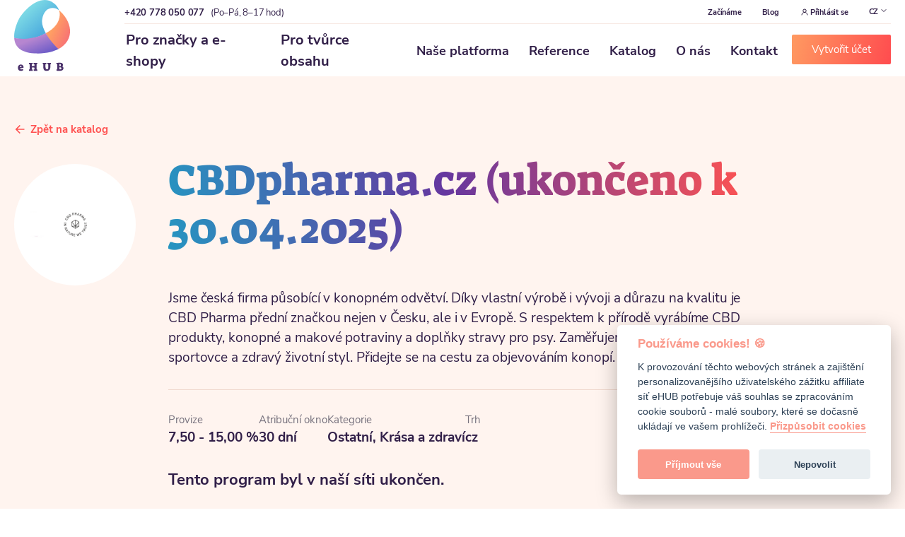

--- FILE ---
content_type: text/html; charset=utf-8
request_url: https://ehub.cz/36ce4eb9-cbdpharma-cz
body_size: 10444
content:

<!DOCTYPE html>
<html>
<head>

    <script src="/js/cookieconsent.js?v=118"></script>
    <script>
        window.dataLayer = window.dataLayer || [];
    </script>
    <!-- Google Tag Manager -->
    <script>
        let cc = initCookieConsent();
        if (!cc.validCookie('cc_cookie') || cc.allowedCategory('analytics')) {
            (function(w,d,s,l,i) {
                w[l]=w[l]||[];
                w[l].push({'gtm.start': new Date().getTime(),event:'gtm.js'});
                var f=d.getElementsByTagName(s)[0],
                    j=d.createElement(s),dl=l!='dataLayer'?'&l='+l:'';
                j.async=true;j.src= 'https://www.googletagmanager.com/gtm.js?id='+i+dl;
                f.parentNode.insertBefore(j,f);
            })(window,document,'script','dataLayer','GTM-NMCQT96');

            dataLayer.push({'usertype': 'neprihlaseny'});
        }
    </script>
    <!-- End Google Tag Manager -->

    <meta charset="utf-8">
    <meta name="viewport" content="width=device-width, initial-scale=1">
    <meta name="author" content="eHUB software">
    <meta name="format-detection" content="telephone=no">
    <link  rel="canonical" href="https://ehub.cz/36ce4eb9-cbdpharma-cz" />

        <link rel="alternate" hreflang="cs_CZ" href="https://ehub.cz/36ce4eb9-cbdpharma-cz">
        <link rel="alternate" hreflang="en_EN" href="https://ehub.cz/en/36ce4eb9-cbdpharma-cz">
        <link rel="alternate" hreflang="sk_SK" href="https://ehub.cz/sk/36ce4eb9-cbdpharma-cz">
        <link rel="alternate" hreflang="de_DE" href="https://ehub.cz/de/36ce4eb9-cbdpharma-cz">
        <link rel="alternate" hreflang="pl_PL" href="https://ehub.cz/pl/36ce4eb9-cbdpharma-cz">
        <link rel="alternate" hreflang="hu_HU" href="https://ehub.cz/hu/36ce4eb9-cbdpharma-cz">
        <link rel="alternate" hreflang="ro_RO" href="https://ehub.cz/ro/36ce4eb9-cbdpharma-cz">

    <title>Affiliate program CBDpharma.cz | eHUB.cz</title>
    <meta name="description" content="Jsme česká firma působící v konopném odvětví. Díky vlastní výrobě i vývoji a důrazu na kvalitu je CBD Pharma přední značkou nejen v Česku, ale i v Evropě. S respektem k přírodě vyrábíme CBD produkty, konopné a makové potraviny a doplňky stravy pro psy. Zaměřujeme se na aktivní lidi, sportovce a zdravý životní styl. Přidejte se na cestu za objevováním konopí.">

        <meta property="og:locale" content="cs_CZ">
    <meta property="og:site_name" content="eHUB je affiliate network (affiliate síť).">
    <meta property="og:title" content="CBDpharma.cz | eHUB.cz">
    <meta property="og:url" content="https://ehub.cz/36ce4eb9-cbdpharma-cz">
    <meta property="og:type" content="website">
    <meta property="og:description" content="Jsme česká firma působící v konopném odvětví. Díky vlastní výrobě i vývoji a důrazu na kvalitu je CBD Pharma přední značkou nejen v Česku, ale i v Evropě. S respektem k přírodě vyrábíme CBD produkty, konopné a makové potraviny a doplňky stravy pro psy. Zaměřujeme se na aktivní lidi, sportovce a zdravý životní styl. Přidejte se na cestu za objevováním konopí.">
    <meta property="og:image" content="https://doc.ehub.cz/files/c_36ce4eb9_logo.png">


    <meta name="x:title" content="CBDpharma.cz | eHUB.cz">
    <meta name="x:url" content="https://ehub.cz/36ce4eb9-cbdpharma-cz">
    <meta name="x:description" content="Jsme česká firma působící v konopném odvětví. Díky vlastní výrobě i vývoji a důrazu na kvalitu je CBD Pharma přední značkou nejen v Česku, ale i v Evropě. S respektem k přírodě vyrábíme CBD produkty, konopné a makové potraviny a doplňky stravy pro psy. Zaměřujeme se na aktivní lidi, sportovce a zdravý životní styl. Přidejte se na cestu za objevováním konopí.">
    <meta name="x:card" content="summary_large_image">
    <meta name="x:site" content="@ehubcz">
    <meta name="x:image" content="https://doc.ehub.cz/files/c_36ce4eb9_logo.png">

    <link rel="icon" href="/favicon.ico?v=118" />
    <link rel="stylesheet" href="/css/style.css?v=118">
    <link rel="stylesheet" href="/css/components/00-core.css?v=118">
    <link rel="stylesheet" href="/css/components/blogpost.css?v=118">

        <script type="application/ld+json">
            {
                "@context": "https://schema.org",
                "@type": "WebSite",
                "name": "eHUB.cz",
                "description": "Ehub je affiliate síť postavená na vlastní technologické platformě s důrazem na datovou analytiku.\nJsme na trhu přes 10 let. My jsme affiliate.",
                "url": "https://ehub.cz",
                "publisher": {
                    "@type": "Thing",
                    "name": "eHUB.cz"
                },
                "author": {
                    "@type": "Organization",
                    "name": "eHUB.cz",
                    "logo": "https://ehub.cz/img/logo.svg",
                    "url": "https://ehub.cz",
                    "sameAs" : ["https://www.facebook.com/ehubcz", "https://x.com/ehubcz", "https://www.linkedin.com/company/ehub-cz/"],
                    "foundingDate": "2010-01-01"
                }
            }
        </script>
        <script type="application/ld+json">
        {
            "@context": "https://schema.org",
            "@type": "BreadcrumbList",
            "itemListElement": [{
                "@type": "ListItem",
                "position": 1,
                "name": "eHUB.cz",
                "item": "https://ehub.cz"
            },{
                "@type": "ListItem",
                "position": 2,
                "name": "CampaignDetail",
                "item": "https://ehub.cz/36ce4eb9-cbdpharma-cz"
            }]
        }
    </script>
</head>
<body>
    <!-- Google Tag Manager (noscript) -->
    <noscript><iframe src="https://www.googletagmanager.com/ns.html?id=GTM-NMCQT96"
                      height="0" width="0" style="display:none;visibility:hidden"></iframe></noscript>
    <!-- End Google Tag Manager (noscript) -->

    <!-- Twitter share script -->
    <script type="text/plain" async src="https://platform.twitter.com/widgets.js"
            data-cookiecategory="marketing" charset="utf-8"></script>


<div id="snippet--flashMessages">
</div>

<header class="white">
    <nav class="navbar">
        <a href="/" data-ajax="false">
            <img class="logo" src="/assets/img/logo-ehub-vertical.svg" alt="brand">
            <img class="mobile-logo"  src="/assets/img/logo-ehub-horizontal.svg" alt="brand">
        </a>

        <div class="nav-links">
            <input type="checkbox" onchange="toggleMenu(this, '/assets/ico/20-menu.svg', &quot;Menu&quot;, '/assets/ico/20-menu-close.svg', &quot;Zavřít&quot;)" id="menu_toggle" />
            <label for="menu_toggle" class="hamburger" id="label_menu_toggle">
                <img src="/assets/ico/20-menu.svg" alt="menu open icon">
                <span>
                    Menu
                </span>
            </label>
            <div class="menu mobile" id="menu-mobile">
        <div class="li nav-item">
            <a href="https://ehub.cz/advertiser" data-ajax="false">Pro značky a e-shopy</a>
        </div>
        <div class="li nav-item">
            <a href="https://ehub.cz/publisher" data-ajax="false">Pro tvůrce obsahu</a>
        </div>
        <div class="li nav-item">
            <a href="https://ehub.cz/platform" data-ajax="false">Naše platforma</a>
        </div>
        <div class="li nav-item">
            <a href="https://ehub.cz/reference" data-ajax="false">Reference</a>
        </div>
        <div class="li nav-item">
            <a href="https://ehub.cz/katalog-kampani" data-ajax="false">Katalog</a>
        </div>
        <div class="li nav-item">
            <a href="https://ehub.cz/o-nas" data-ajax="false">O nás</a>
        </div>
        <div class="li nav-item">
            <a href="https://ehub.cz/blog" data-ajax="false">Blog</a>
        </div>
        <div class="li nav-item">
            <a href="https://ehub.cz/kontakt" data-ajax="false">Kontakt</a>
        </div>
    <div class="li register">
        <a href="/registrace" class="" data-ajax="false" onclick="dataLayer.push({'event': 'signup'});">Vytvořit účet</a>
    </div>
    <div class="horizontal-line"></div>
                <div style="padding-top: 10px; padding-bottom: 10px;">
    <a href="https://portal.ehub.cz/admin/security/sign-in" class="signin" data-ajax="false" onclick="dataLayer.push({'event': 'signin'});">
        <svg width="15px" height="15px" viewBox="0 0 15 15" version="1.1" xmlns="http://www.w3.org/2000/svg" xmlns:xlink="http://www.w3.org/1999/xlink">
            <g id="ico/15-prihlasit" stroke="none" stroke-width="1" fill="none" fill-rule="evenodd">
                <g id="Group-24" transform="translate(2.000000, 2.000000)" stroke="#291A3C">
                    <g id="ico/10-user.black">
                        <g id="Group-30" transform="translate(1.000000, 1.000000)">
                            <circle id="Oval-7" cx="4" cy="2.22222222" r="2.22222222"></circle>
                            <path d="M8,8.44444444 C8,6.23530545 6.209139,4.44444444 4,4.44444444 C1.790861,4.44444444 0,6.23530545 0,8.44444444" id="Oval-7-Copy"></path>
                        </g>
                    </g>
                </g>
            </g>
        </svg>
        Přihlásit se
    </a>
                </div>
    <div class="horizontal-line"></div>
                <div class="telLangWrapper">
    <div class="tel">
        <a href="tel:+420778050077" data-ajax="false">+420 778 050 077</a> <br>
        <span>(Po–Pá, 8–17 hod)</span>
    </div>
    <div class="lang">
        <ul>
            <li>
                    CZ
                <svg width="10px" height="10px" viewBox="0 0 10 10" xmlns="http://www.w3.org/2000/svg">
                    <g stroke="none" stroke-width="1" fill="none" fill-rule="evenodd" stroke-linecap="round">
                        <polyline stroke="#291A3C" points="1.986 3.537 5 6.551 8.014 3.537"></polyline>
                    </g>
                </svg>

                <ul>
                    <li>
                            <img src="/assets/ico/17-flag-en@2x.png" alt="">
                            <a data-ajax="false" href="https://ehub.cz/en/36ce4eb9-cbdpharma-cz">
                                English (EN)
                            </a>
                    </li>
                    <li>
                            <img src="/assets/ico/17-flag-sk@2x.png" alt="">
                            <a data-ajax="false" href="https://ehub.cz/sk/36ce4eb9-cbdpharma-cz">
                                Slovensky (SK)
                            </a>
                    </li>
                    <li>
                            <img src="/assets/ico/17-flag-de@2x.png" alt="">
                            <a data-ajax="false" href="https://ehub.cz/de/36ce4eb9-cbdpharma-cz">
                                Deutsch (DE)
                            </a>
                    </li>
                    <li>
                            <img src="/assets/ico/17-flag-pol@2x.png" alt="">
                            <a data-ajax="false" href="https://ehub.cz/pl/36ce4eb9-cbdpharma-cz">
                                Polski (PL)
                            </a>
                    </li>
                    <li>
                            <img src="/assets/ico/17-flag-hu@2x.png" alt="">
                            <a data-ajax="false" href="https://ehub.cz/hu/36ce4eb9-cbdpharma-cz">
                                Magyar (HU)
                            </a>
                    </li>
                    <li>
                            <img src="/assets/ico/17-flag-ro@2x.png" alt="">
                            <a data-ajax="false" href="https://ehub.cz/ro/36ce4eb9-cbdpharma-cz">
                                Românesc (RO)
                            </a>
                    </li>
                </ul>
            </li>
        </ul>
    </div>
                </div>
            </div>

            <div class="menu desktop">
                <div class="submenu">
                    <a href="tel:+420778050077" class="phone" data-ajax="false">+420 778 050 077</a>
                    <a class="open" data-ajax="false">(Po–Pá, 8–17 hod)</a>
            <a href="https://ehub.cz/publishersky-manual" data-ajax="false" class="manual">
                Začínáme
            </a>
            <a href="https://ehub.cz/blog" data-ajax="false" class="blog">
                Blog
            </a>
    <a href="https://portal.ehub.cz/admin/security/sign-in" class="signin" data-ajax="false" onclick="dataLayer.push({'event': 'signin'});">
        <svg width="15px" height="15px" viewBox="0 0 15 15" version="1.1" xmlns="http://www.w3.org/2000/svg" xmlns:xlink="http://www.w3.org/1999/xlink">
            <g id="ico/15-prihlasit" stroke="none" stroke-width="1" fill="none" fill-rule="evenodd">
                <g id="Group-24" transform="translate(2.000000, 2.000000)" stroke="#291A3C">
                    <g id="ico/10-user.black">
                        <g id="Group-30" transform="translate(1.000000, 1.000000)">
                            <circle id="Oval-7" cx="4" cy="2.22222222" r="2.22222222"></circle>
                            <path d="M8,8.44444444 C8,6.23530545 6.209139,4.44444444 4,4.44444444 C1.790861,4.44444444 0,6.23530545 0,8.44444444" id="Oval-7-Copy"></path>
                        </g>
                    </g>
                </g>
            </g>
        </svg>
        Přihlásit se
    </a>
    <div class="lang">
        <ul>
            <li>
                    CZ
                <svg width="10px" height="10px" viewBox="0 0 10 10" xmlns="http://www.w3.org/2000/svg">
                    <g stroke="none" stroke-width="1" fill="none" fill-rule="evenodd" stroke-linecap="round">
                        <polyline stroke="#291A3C" points="1.986 3.537 5 6.551 8.014 3.537"></polyline>
                    </g>
                </svg>

                <ul>
                    <li>
                            <img src="/assets/ico/17-flag-en@2x.png" alt="">
                            <a data-ajax="false" href="https://ehub.cz/en/36ce4eb9-cbdpharma-cz">
                                English (EN)
                            </a>
                    </li>
                    <li>
                            <img src="/assets/ico/17-flag-sk@2x.png" alt="">
                            <a data-ajax="false" href="https://ehub.cz/sk/36ce4eb9-cbdpharma-cz">
                                Slovensky (SK)
                            </a>
                    </li>
                    <li>
                            <img src="/assets/ico/17-flag-de@2x.png" alt="">
                            <a data-ajax="false" href="https://ehub.cz/de/36ce4eb9-cbdpharma-cz">
                                Deutsch (DE)
                            </a>
                    </li>
                    <li>
                            <img src="/assets/ico/17-flag-pol@2x.png" alt="">
                            <a data-ajax="false" href="https://ehub.cz/pl/36ce4eb9-cbdpharma-cz">
                                Polski (PL)
                            </a>
                    </li>
                    <li>
                            <img src="/assets/ico/17-flag-hu@2x.png" alt="">
                            <a data-ajax="false" href="https://ehub.cz/hu/36ce4eb9-cbdpharma-cz">
                                Magyar (HU)
                            </a>
                    </li>
                    <li>
                            <img src="/assets/ico/17-flag-ro@2x.png" alt="">
                            <a data-ajax="false" href="https://ehub.cz/ro/36ce4eb9-cbdpharma-cz">
                                Românesc (RO)
                            </a>
                    </li>
                </ul>
            </li>
        </ul>
    </div>
                </div>

                <div class="container">
        <div class="li nav-item">
            <a href="https://ehub.cz/advertiser" data-ajax="false">Pro značky a e-shopy</a>
        </div>
        <div class="li nav-item">
            <a href="https://ehub.cz/publisher" data-ajax="false">Pro tvůrce obsahu</a>
        </div>
        <div class="li nav-item">
            <a href="https://ehub.cz/platform" data-ajax="false">Naše platforma</a>
        </div>
        <div class="li nav-item">
            <a href="https://ehub.cz/reference" data-ajax="false">Reference</a>
        </div>
        <div class="li nav-item">
            <a href="https://ehub.cz/katalog-kampani" data-ajax="false">Katalog</a>
        </div>
        <div class="li nav-item">
            <a href="https://ehub.cz/o-nas" data-ajax="false">O nás</a>
        </div>
        <div class="li nav-item d-none">
            <a href="https://ehub.cz/blog" data-ajax="false">Blog</a>
        </div>
        <div class="li nav-item">
            <a href="https://ehub.cz/kontakt" data-ajax="false">Kontakt</a>
        </div>
    <div class="li register">
        <a href="/registrace" class="" data-ajax="false" onclick="dataLayer.push({'event': 'signup'});">Vytvořit účet</a>
    </div>
                </div>
            </div>
        </div>
    </nav>
</header>

    <main class="campaignDetail campaign">
        <section class="intro beige">
            <div class="wrapper">
                <div class="logo">
                    <div class="return">
                         <a href="/katalog-kampani"  data-ajax="false">
                             <img src="/assets/ico/15-arrow-salmon-copy.svg" alt="">
                             <div>
                                 Zpět na katalog
                             </div>
                         </a>
                    </div>
                    <div class="logo-box">
                        <img src="https://doc.ehub.cz/files/c_36ce4eb9_logo.png" alt="campaign picture">
                    </div>
                </div>

                <div class="head">
                    <h1>CBDpharma.cz (ukončeno k 30.04.2025)</h1>
                    <p>Jsme česká firma působící v konopném odvětví. Díky vlastní výrobě i vývoji a důrazu na kvalitu je CBD Pharma přední značkou nejen v Česku, ale i v Evropě. S respektem k přírodě vyrábíme CBD produkty, konopné a makové potraviny a doplňky stravy pro psy. Zaměřujeme se na aktivní lidi, sportovce a zdravý životní styl. Přidejte se na cestu za objevováním konopí.</p>

                    <div class="horizontal-line"></div>

                    <div class="info">
                        <div class="item">
                            <div class="name">Provize</div>
                            <div class="value tooltip">7,50 - 15,00 % </div>
                        </div>
                        <div class="item">
                            <div class="name">Atribuční okno</div>
                            <div class="value">30 dní</div>
                        </div>
                        <div class="item">
                            <div class="name">Kategorie</div>
                            <div class="value category">
                                    Ostatní, 
                                    Krása a zdraví
                            </div>
                        </div>
                        <div class="item">
                            <div class="name">Trh</div>
                            <div class="value">
                                    cz
                            </div>
                        </div>
                    </div>


                        <div class="verticalLine"></div>

                        <div class="ending">
                                Tento program byl v naší síti ukončen.
                        </div>
                </div>
            </div>
        </section>

        <section class="detail">
            <div class="wrapper">
                <div>
                    <h4>Provize</h4>
                    <div class="table">
                        <div>
                            <div>
                                <div>Provize</div>
                                <div class="value tooltip">
                                    7,50 - 15,00 % 
                                    <img src="/assets/ico/20-i.hover.svg" alt="">
                                    <div class="tooltiptext">
        
        <strong>
                Defaultní provizní skupina
        </strong>
        <ul>
    <li>
        PPS:
        <span class="text-nowrap">
            15,00
                %
        </span>
    </li>
    
        </ul>
        <strong>
                Kupónové portály
        </strong>
        <ul>
    <li>
        PPS:
        <span class="text-nowrap">
            7,50
                %
        </span>
    </li>
    </ul>
                                        <p>Propagace ze strany publishera musí splňovat zákonné požadavky na propagaci doplňků stravy či léků.</p>
                                    </div>
                                </div>
                            </div>
                        </div>
                    </div>

                    <h4>O programu</h4>
                    <div class="table">
                        <div>

                            <div>
                                <div>Verze trackingu</div>
                                <div class="value tooltip">
                                    Pokročilé
                                    <img src="/assets/ico/20-i.hover.svg" alt="">
                                    <span class="tooltiptext">
                                        Nejpokročilejší verze trakování (real-time), která kombinuje clicktracking skrze redirect a JS,
a salestracking skrze pixel a JS. Z trakovacích metod realizovaných přímo v prohlížeči
(včetně kontejnerů) se jedná o nejpřesnější a nerobustnější řešení,
odolné vůči většině blokátorů.
                                    </span>
                                </div>
                            </div>

                            <div>
                                <div>Doménové trackování</div>
                                <div class="value tooltip">
                                        Ano
                                    <img src="/assets/ico/20-i.hover.svg" alt="">
                                    <span class="tooltiptext">
                                        U programů, které mají dostupné Doménové trackování, dokážeme doměřit i objednávky z prokliku,
který nešel skrze standardní affiliate odkaz (takový, jaký běžně vygenerujete z naší administrace).
Partner musí mít v profilu registrované domény svých webů
a pokud je zaznamenána odkazující URL z takové domény, považujeme to za affiliate proklik i když
neobsahuje standardně nutné trakovací parametry.
Nejedná se však o plnohodnotnou alternativu trakování (stejně přesnou),
spíše o doplňkovou možnost trakovat i scénáře, kdy se požadované parametry v prohlížeči ztratí
nebo není možné na web odkaz včetně parametrů umístit.
                                    </span>
                                </div>
                            </div>
                            <div>
                                <div>XML feed</div>
                                <div class="value">

                                </div>
                            </div>
                        </div>

                        <div>
                            <div>
                                <div>Datum spuštění</div>
                                <div class="value">
                                    15.10.2021
                                </div>
                            </div>
                            <div>
                                <div>Web</div>
                                <div class="value">
                                    <a href="https://www.cbdpharma.cz/" rel="nofollow">https://www.cbdpharma.cz/</a>
                                </div>
                            </div>
                        </div>
                    </div>

                    <p>
                        Více informace o programu naleznete v administraci:
                        <a href="https://portal.ehub.cz/admin/security/sign-in">Přihlásit se</a>
                        /
                        <a href="https://portal.ehub.cz/admin/publisher/sign-up">Registrovat se</a>
                    </p>

                    <h4>Možnosti propagace</h4>
                    <div class="table-b">
                        <div>
                                <div>
                                    <div class="bool-box">
                                        <img src="/assets/ico/25-cross.svg" alt="">
                                    </div>

                                    <div>Emailing bez předchozího schválení</div>

                                        <div class="value tooltip">
                                            <img src="/assets/ico/20-i.hover.svg" alt="">
                                            <span class="tooltiptext">
                                                Partneři nesmí rozeslat emailing bez předchozího souhlasu inzerenta nebo sítě, pokud se nejedná o pravidelný emailing s obecnou nabídkou 3 a více inzerentů či značek najednou, s jehož zasíláním uživatelé (adresáti) vyjádřili souhlas. Jakákoliv forma spamu je zakázána.
                                            </span>
                                        </div>
                                </div>
                                <div>
                                    <div class="bool-box">
                                        <img src="/assets/ico/25-cross.svg" alt="">
                                    </div>

                                    <div>Klamavá reklama</div>

                                        <div class="value tooltip">
                                            <img src="/assets/ico/20-i.hover.svg" alt="">
                                            <span class="tooltiptext">
                                                Partneři nesmí používat názvy domén či subdomény, které obsahují v jakékoli podobě brand inzerenta, bez jeho souhlasu. Partneři nesmí připravovat webové stránky, v jejichž rámci se nachází webová stránka nebo webové stránky řešené tak, že existuje nebezpečí záměny s webovou stránkou inzerenta. Partneři nesmí zakládat profily, stránky a skupiny na sociální sítích obsahující v názvu brand inzerenta, bez jeho souhlasu. Dále nesmí používat smyšlené a neexistující slevové kupóny či akce ani jinou formu spamu.
                                            </span>
                                        </div>
                                </div>
                                <div>
                                    <div class="bool-box">
                                        <img src="/assets/ico/25-cross.svg" alt="">
                                    </div>

                                    <div>PPC na klíčová slova (vč. brandu) a přímá arbitráž</div>

                                        <div class="value tooltip">
                                            <img src="/assets/ico/20-i.hover.svg" alt="">
                                            <span class="tooltiptext">
                                                Partneři nesmí inzerovat na brand inzerenta, jakékoliv jeho překlepové varianty a další definovaná klíčová slova v placených výsledcích vyhledávání a na sociálních sítích. A zároveň nesmí využívat inzerci v placených výsledcích vyhledávání a na sociálních sítích, která povede přímo na web inzerenta. Pokud partner chce využívat PPC, tak musí tuto návštěvnost směřovat na svůj web.
                                            </span>
                                        </div>
                                </div>
                        </div>
                    </div>
                </div>

            </div>
        </section>

        <section class="similar">
            <div class="wrapper">
                <div class="head">
                    <h2 class="gradient title">Podobné programy</h2>
                </div>
            </div>
        </section>

        <section class="similar catalog" id="similar-parent">
            <div class="wrapper">
                <div class="grid">
                    <table class="desktop">
                        <tr>
                            <td>
                                <a href="/e786b278-oraculum-store"
                                        onclick="dataLayer.push({'event': 'offerClick', 'offerID': &quot;e786b278&quot;, 'usertype': 'neprihlaseny'});"  data-ajax="false">
                                    <img src="https://doc.ehub.cz/files/c_e786b278_logo.png">
                                </a>
                            </td>
                            <td data-header="Název">
                                <a href="/e786b278-oraculum-store" class="name"
                                        onclick="dataLayer.push({'event': 'offerClick', 'offerID': &quot;e786b278&quot;, 'usertype': 'neprihlaseny'});"  data-ajax="false">
                                    Oraculum.store
                                </a>
                                    <a href="/katalog-kampani?categoryIds%5B0%5D=7" class="category" onclick="dataLayer.push({'event': 'filterCategoryClick', 'categoryClick': &quot;Krása a zdraví&quot;, 'usertype': 'neprihlaseny'});"  data-ajax="false">
                                        Krása a zdraví
                                    </a>
                                    
                            </td>
                            <td data-header="Provize" class="">
                                <div class="name">
                                    Provize
                                </div>
                                <div class="value">
                                    <span>PPS 8,00 %</span>
                                    <br>
                                </div>
                            </td>
                            <td data-header="Atribuční okno" class="">
                                <div class="name">
                                    Atribuční okno
                                </div>
                                <div class="value">
                                    30 dní
                                </div>
                            </td>
                            <td data-header="Trh" class="">
                                <div class="name">
                                    Trh
                                </div>
                                <div class="value">
                                        Česko
                                </div>
                            </td>
                            <td>
                                <a href="/e786b278-oraculum-store"  data-ajax="false">
                                    Detail programu
                                </a>
                            </td>
                        </tr>
                        <tr>
                            <td>
                                <a href="/9b39a0cc-supramedex-cz"
                                        onclick="dataLayer.push({'event': 'offerClick', 'offerID': &quot;9b39a0cc&quot;, 'usertype': 'neprihlaseny'});"  data-ajax="false">
                                    <img src="https://doc.ehub.cz/files/c_9b39a0cc_logo.png">
                                </a>
                            </td>
                            <td data-header="Název">
                                <a href="/9b39a0cc-supramedex-cz" class="name"
                                        onclick="dataLayer.push({'event': 'offerClick', 'offerID': &quot;9b39a0cc&quot;, 'usertype': 'neprihlaseny'});"  data-ajax="false">
                                    Supramedex.cz
                                </a>
                                    <a href="/katalog-kampani?categoryIds%5B0%5D=7" class="category" onclick="dataLayer.push({'event': 'filterCategoryClick', 'categoryClick': &quot;Krása a zdraví&quot;, 'usertype': 'neprihlaseny'});"  data-ajax="false">
                                        Krása a zdraví
                                    </a>
                                    
                            </td>
                            <td data-header="Provize" class="">
                                <div class="name">
                                    Provize
                                </div>
                                <div class="value">
                                    <span>PPS 10,00 %</span>
                                    <br>
                                </div>
                            </td>
                            <td data-header="Atribuční okno" class="">
                                <div class="name">
                                    Atribuční okno
                                </div>
                                <div class="value">
                                    30 dní
                                </div>
                            </td>
                            <td data-header="Trh" class="">
                                <div class="name">
                                    Trh
                                </div>
                                <div class="value">
                                        Česko
                                </div>
                            </td>
                            <td>
                                <a href="/9b39a0cc-supramedex-cz"  data-ajax="false">
                                    Detail programu
                                </a>
                            </td>
                        </tr>
                        <tr>
                            <td>
                                <a href="/be031790-eshop-medicomclinic-cz"
                                        onclick="dataLayer.push({'event': 'offerClick', 'offerID': &quot;be031790&quot;, 'usertype': 'neprihlaseny'});"  data-ajax="false">
                                    <img src="https://doc.ehub.cz/files/c_be031790_logo.png">
                                </a>
                            </td>
                            <td data-header="Název">
                                <a href="/be031790-eshop-medicomclinic-cz" class="name"
                                        onclick="dataLayer.push({'event': 'offerClick', 'offerID': &quot;be031790&quot;, 'usertype': 'neprihlaseny'});"  data-ajax="false">
                                    eshop.MedicomClinic.cz
                                </a>
                                    <a href="/katalog-kampani?categoryIds%5B0%5D=7" class="category" onclick="dataLayer.push({'event': 'filterCategoryClick', 'categoryClick': &quot;Krása a zdraví&quot;, 'usertype': 'neprihlaseny'});"  data-ajax="false">
                                        Krása a zdraví
                                    </a>
                                    
                            </td>
                            <td data-header="Provize" class="">
                                <div class="name">
                                    Provize
                                </div>
                                <div class="value">
                                    <span>PPS 10,00 %</span>
                                    <br>
                                </div>
                            </td>
                            <td data-header="Atribuční okno" class="">
                                <div class="name">
                                    Atribuční okno
                                </div>
                                <div class="value">
                                    30 dní
                                </div>
                            </td>
                            <td data-header="Trh" class="">
                                <div class="name">
                                    Trh
                                </div>
                                <div class="value">
                                        Česko
                                </div>
                            </td>
                            <td>
                                <a href="/be031790-eshop-medicomclinic-cz"  data-ajax="false">
                                    Detail programu
                                </a>
                            </td>
                        </tr>
                        <tr>
                            <td>
                                <a href="/7e14a5f2-cordogy-com"
                                        onclick="dataLayer.push({'event': 'offerClick', 'offerID': &quot;7e14a5f2&quot;, 'usertype': 'neprihlaseny'});"  data-ajax="false">
                                    <img src="https://doc.ehub.cz/files/c_7e14a5f2_logo.png">
                                </a>
                            </td>
                            <td data-header="Název">
                                <a href="/7e14a5f2-cordogy-com" class="name"
                                        onclick="dataLayer.push({'event': 'offerClick', 'offerID': &quot;7e14a5f2&quot;, 'usertype': 'neprihlaseny'});"  data-ajax="false">
                                    CORDOGY.com
                                </a>
                                    <a href="/katalog-kampani?categoryIds%5B0%5D=7" class="category" onclick="dataLayer.push({'event': 'filterCategoryClick', 'categoryClick': &quot;Krása a zdraví&quot;, 'usertype': 'neprihlaseny'});"  data-ajax="false">
                                        Krása a zdraví
                                    </a>
                                    
                            </td>
                            <td data-header="Provize" class="">
                                <div class="name">
                                    Provize
                                </div>
                                <div class="value">
                                    <span>PPS 12,00 %</span>
                                    <br>
                                </div>
                            </td>
                            <td data-header="Atribuční okno" class="">
                                <div class="name">
                                    Atribuční okno
                                </div>
                                <div class="value">
                                    30 dní
                                </div>
                            </td>
                            <td data-header="Trh" class="">
                                <div class="name">
                                    Trh
                                </div>
                                <div class="value">
                                        Česko
                                </div>
                            </td>
                            <td>
                                <a href="/7e14a5f2-cordogy-com"  data-ajax="false">
                                    Detail programu
                                </a>
                            </td>
                        </tr>
                    </table>

                    <table class="mobile" >
                        <tr>
                            <td>
                                <div class="first">
                                    <div>
                                        <a href="/e786b278-oraculum-store" onclick="dataLayer.push({'event': 'offerClick', 'offerID': &quot;e786b278&quot;, 'usertype': 'neprihlaseny'});"  data-ajax="false">
                                            <img src="https://doc.ehub.cz/files/c_e786b278_logo.png">
                                        </a>
                                    </div>
                                    <div>
                                        <div class="campaign">
                                            <a href="/e786b278-oraculum-store" class="name" onclick="dataLayer.push({'event': 'offerClick', 'offerID': &quot;e786b278&quot;, 'usertype': 'neprihlaseny'});"  data-ajax="false">
                                                Oraculum.store
                                            </a>
                                        </div>
                                        <div class="categories">
                                                <a href="/katalog-kampani?categoryIds%5B0%5D=7" class="category" onclick="dataLayer.push({'event': 'filterCategoryClick', 'categoryClick': &quot;Krása a zdraví&quot;, 'usertype': 'neprihlaseny'});"  data-ajax="false">
                                                    Krása a zdraví
                                                </a>
                                                
                                        </div>
                                    </div>
                                    <div class="button">
                                        <a href="/e786b278-oraculum-store"  data-ajax="false">
                                            >
                                        </a>
                                    </div>
                                </div>
                                <div class="second">
                                    <div>
                                        <div class="name">
                                            Provize
                                        </div>
                                        <div class="value">
                                            <span>PPS 8,00 %</span>
                                            <br>
                                        </div>
                                    </div>
                                    <div>
                                        <div class="name">
                                            Atribuční okno
                                        </div>
                                        <div class="value">
                                            30 dní
                                        </div>
                                    </div>
                                    <div>
                                        <div class="name">
                                            Trh
                                        </div>
                                        <div class="value">
                                                Česko
                                        </div>
                                    </div>
                                </div>
                            </td>
                        </tr>
                        <tr>
                            <td>
                                <div class="first">
                                    <div>
                                        <a href="/9b39a0cc-supramedex-cz" onclick="dataLayer.push({'event': 'offerClick', 'offerID': &quot;9b39a0cc&quot;, 'usertype': 'neprihlaseny'});"  data-ajax="false">
                                            <img src="https://doc.ehub.cz/files/c_9b39a0cc_logo.png">
                                        </a>
                                    </div>
                                    <div>
                                        <div class="campaign">
                                            <a href="/9b39a0cc-supramedex-cz" class="name" onclick="dataLayer.push({'event': 'offerClick', 'offerID': &quot;9b39a0cc&quot;, 'usertype': 'neprihlaseny'});"  data-ajax="false">
                                                Supramedex.cz
                                            </a>
                                        </div>
                                        <div class="categories">
                                                <a href="/katalog-kampani?categoryIds%5B0%5D=7" class="category" onclick="dataLayer.push({'event': 'filterCategoryClick', 'categoryClick': &quot;Krása a zdraví&quot;, 'usertype': 'neprihlaseny'});"  data-ajax="false">
                                                    Krása a zdraví
                                                </a>
                                                
                                        </div>
                                    </div>
                                    <div class="button">
                                        <a href="/9b39a0cc-supramedex-cz"  data-ajax="false">
                                            >
                                        </a>
                                    </div>
                                </div>
                                <div class="second">
                                    <div>
                                        <div class="name">
                                            Provize
                                        </div>
                                        <div class="value">
                                            <span>PPS 10,00 %</span>
                                            <br>
                                        </div>
                                    </div>
                                    <div>
                                        <div class="name">
                                            Atribuční okno
                                        </div>
                                        <div class="value">
                                            30 dní
                                        </div>
                                    </div>
                                    <div>
                                        <div class="name">
                                            Trh
                                        </div>
                                        <div class="value">
                                                Česko
                                        </div>
                                    </div>
                                </div>
                            </td>
                        </tr>
                        <tr>
                            <td>
                                <div class="first">
                                    <div>
                                        <a href="/be031790-eshop-medicomclinic-cz" onclick="dataLayer.push({'event': 'offerClick', 'offerID': &quot;be031790&quot;, 'usertype': 'neprihlaseny'});"  data-ajax="false">
                                            <img src="https://doc.ehub.cz/files/c_be031790_logo.png">
                                        </a>
                                    </div>
                                    <div>
                                        <div class="campaign">
                                            <a href="/be031790-eshop-medicomclinic-cz" class="name" onclick="dataLayer.push({'event': 'offerClick', 'offerID': &quot;be031790&quot;, 'usertype': 'neprihlaseny'});"  data-ajax="false">
                                                eshop.MedicomClinic.cz
                                            </a>
                                        </div>
                                        <div class="categories">
                                                <a href="/katalog-kampani?categoryIds%5B0%5D=7" class="category" onclick="dataLayer.push({'event': 'filterCategoryClick', 'categoryClick': &quot;Krása a zdraví&quot;, 'usertype': 'neprihlaseny'});"  data-ajax="false">
                                                    Krása a zdraví
                                                </a>
                                                
                                        </div>
                                    </div>
                                    <div class="button">
                                        <a href="/be031790-eshop-medicomclinic-cz"  data-ajax="false">
                                            >
                                        </a>
                                    </div>
                                </div>
                                <div class="second">
                                    <div>
                                        <div class="name">
                                            Provize
                                        </div>
                                        <div class="value">
                                            <span>PPS 10,00 %</span>
                                            <br>
                                        </div>
                                    </div>
                                    <div>
                                        <div class="name">
                                            Atribuční okno
                                        </div>
                                        <div class="value">
                                            30 dní
                                        </div>
                                    </div>
                                    <div>
                                        <div class="name">
                                            Trh
                                        </div>
                                        <div class="value">
                                                Česko
                                        </div>
                                    </div>
                                </div>
                            </td>
                        </tr>
                        <tr>
                            <td>
                                <div class="first">
                                    <div>
                                        <a href="/7e14a5f2-cordogy-com" onclick="dataLayer.push({'event': 'offerClick', 'offerID': &quot;7e14a5f2&quot;, 'usertype': 'neprihlaseny'});"  data-ajax="false">
                                            <img src="https://doc.ehub.cz/files/c_7e14a5f2_logo.png">
                                        </a>
                                    </div>
                                    <div>
                                        <div class="campaign">
                                            <a href="/7e14a5f2-cordogy-com" class="name" onclick="dataLayer.push({'event': 'offerClick', 'offerID': &quot;7e14a5f2&quot;, 'usertype': 'neprihlaseny'});"  data-ajax="false">
                                                CORDOGY.com
                                            </a>
                                        </div>
                                        <div class="categories">
                                                <a href="/katalog-kampani?categoryIds%5B0%5D=7" class="category" onclick="dataLayer.push({'event': 'filterCategoryClick', 'categoryClick': &quot;Krása a zdraví&quot;, 'usertype': 'neprihlaseny'});"  data-ajax="false">
                                                    Krása a zdraví
                                                </a>
                                                
                                        </div>
                                    </div>
                                    <div class="button">
                                        <a href="/7e14a5f2-cordogy-com"  data-ajax="false">
                                            >
                                        </a>
                                    </div>
                                </div>
                                <div class="second">
                                    <div>
                                        <div class="name">
                                            Provize
                                        </div>
                                        <div class="value">
                                            <span>PPS 12,00 %</span>
                                            <br>
                                        </div>
                                    </div>
                                    <div>
                                        <div class="name">
                                            Atribuční okno
                                        </div>
                                        <div class="value">
                                            30 dní
                                        </div>
                                    </div>
                                    <div>
                                        <div class="name">
                                            Trh
                                        </div>
                                        <div class="value">
                                                Česko
                                        </div>
                                    </div>
                                </div>
                            </td>
                        </tr>
                    </table>
                </div>
            </div>
        </section>
        <script>
            function resizeParentHeight() {
                let parent = document.getElementById("similar-parent");
                let child = parent.getElementsByClassName("wrapper")[0];
                parent.style.height = child.offsetHeight - 80 + 'px';
            }

            setTimeout(function() { resizeParentHeight(); }, 100);
            setTimeout(function() { resizeParentHeight(); }, 1000);
            setTimeout(function() { resizeParentHeight(); }, 5000);

            window.addEventListener("resize", function() {
                resizeParentHeight();
            });
        </script>

    <section class="component begin">
        <div class="wrapper">
            <div class="content">
                <h2 class="gradient title">
                        Začněte vydělávat s eHUBem
                </h2>

                <p>
                        Stačí vyplnit registrační formulář a nový zdroj příjmu máte na dosah.
                </p>

    <a href="/registrace" class="btn btn-primary" data-ajax="false">
        Začít
    </a>
            </div>
        </div>
        <div class="line"></div>
    </section>
    </main>

    <footer>
        <div class="main-grid">
            <div class="ehub">
                <div class="head">eHUB</div>
    <ul>
                <li>
                    <a href="https://ehub.cz/o-nas" data-ajax="false">O nás</a>
                </li>
                <li>
                    <a href="https://ehub.cz/kontakt" data-ajax="false">Kontakt</a>
                </li>
                <li>
                    <a href="https://ehub.cz/reference" data-ajax="false">Reference</a>
                </li>
                <li>
                    <a href="https://ehub.cz/blog" data-ajax="false">Blog</a>
                </li>
                <li>
                    <a href="https://ehub.cz/spolupracujeme" data-ajax="false">Spolupracujeme</a>
                </li>
                <li>
                    <a href="https://ehub.cz/kariera" data-ajax="false">Kariéra</a>
                </li>
    </ul>
            </div>
            <div class="advertisers">
                <div class="head">E-shopy a značky</div>
    <ul>
                <li>
                    <a href="https://ehub.cz/advertiser" data-ajax="false">Chci získat další zdroj objednávek</a>
                </li>
                <li>
                    <a href="https://ehub.cz/blog/post/co-je-affiliate" data-ajax="false">Jak funguje affiliate marketing</a>
                </li>
                <li>
                    <a href="https://ehub.cz/blog/pripadove-studie" data-ajax="false">Případové studie</a>
                </li>
                <li>
                    <a href="https://ehub.cz/platform" data-ajax="false">Naše platforma</a>
                </li>
    </ul>
            </div>
            <div class="publishers">
                <div class="head">Pro partnery</div>
    <ul>
                <li>
                    <a href="https://ehub.cz/publisher" data-ajax="false">Chci vydělávat na obsahu</a>
                </li>
                <li>
                    <a href="https://ehub.cz/katalog-kampani" data-ajax="false">Katalog programů</a>
                </li>
                <li>
                    <a href="https://ehub.cz/publishersky-manual" data-ajax="false">Příručka pro partnery</a>
                </li>
                <li>
                    <a href="https://ehub.cz/kodex" data-ajax="false">Kodex omezení a standardů propagace</a>
                </li>
    </ul>
            </div>
            <div class="contact">
                <div class="head">Kontaktujte nás</div>
                <ul>
                    <li>
                        <a href="tel:+420778050077" data-ajax="false">+420 778 050 077</a> <br>
                        <span class="helper" data-ajax="false">(Po–Pá, 8–17 hod)</span>
                    </li>
                    <li>
                        <a href="/cdn-cgi/l/email-protection#aec7c0c8c1eecbc6dbcc80cdd4"><span class="__cf_email__" data-cfemail="80e9eee6efc0e5e8f5e2aee3fa">[email&#160;protected]</span></a>
                    </li>
                </ul>
            </div>
            <div class="social">
                    <div class="head">Zůstaňte s námi v kontaktu</div>
                    <div class="">
                        <a href="https://www.facebook.com/ehubcz" class="icon fb" data-ajax="false"></a>
                        <a href="https://x.com/ehubcz" class="icon x" data-ajax="false"></a>
                        <a href="https://www.linkedin.com/company/ehub-cz/" class="icon li" data-ajax="false"></a>
                        <a href="https://www.instagram.com/ehubcz/" class="icon ig" data-ajax="false"></a>
                    </div>
                </div>

            <div class="download">Stáhněte si eHUB pro partnery do mobilu</div>
            <div class="btns">
                <a href="https://play.google.com/store/apps/details?id=cz.ehub.pm.eHUB&hl=cs" class="google-play" rel="nofollow" data-ajax="false"></a>
                <a href="https://apps.apple.com/app/apple-store/id1545989767?pt=122448991&ct=eHUB.cz&mt=8" class="app-store" rel="nofollow" data-ajax="false"></a>
            </div>

            <div class="vertical-line"></div>
            <div class="horizontal-line-1"></div>
            <div class="horizontal-line-2"></div>
        </div>

    <div class="copy">
        <div class="rights">eHUB.cz s.r.o. 2010 - 2026,  Všechna práva vyhrazena</div>
        <div class="links">
            <a href="https://ehub.cz/cookies" data-ajax="false" class="link">Cookies</a>
            <a href="https://ehub.cz/obchodni-podminky" data-ajax="false" class="link">Obchodní podmínky</a>
            <a href="https://ehub.cz/osobni-udaje" data-ajax="false" class="link">Osobní údaje</a>
        </div>
    </div>
    </footer>
<div class="modal">
    <div class="modal-content">
        <span class="close-button">×</span>

<div class="row text">
    <div class="grapnel-relative" id="part1"></div>
    <h2 class="gradient title">Zpracování osobních údajů</h2>

    <h3 class="mt-0">Pokud nás kontaktujete</h3>
    <p>Pokud poptáváte naše služby, budeme pracovat s vašimi kontaktními údaji, které nám sdělíte,
hlavně prostřednictvím poptávkového formuláře, e-mailu nebo telefonu.
Jsou to zejména: jméno, příjmení, e-mail, telefonní číslo,
váš dotaz nebo požadavky ohledně našich služeb, případně další údaje,
které nám v poptávce vyplníte nebo nám je v rámci další domluvy předáte.</p>
    <p class="mb-0">Z jakého důvodu?</p>
    <p class="mt-0">Kontaktujeme vás přes ně pro další domluvu ohledně služeb.</p>
    <p class="mb-0">Na základě jakého právního důvodu?</p>
    <p class="mt-0">Jedná se o zpracování na základě čl. 6 odst. 1 písm. b) GDPR – jednání
o smlouvě na vaši žádost, případně čl. 6 odst. 1 písm. f) GDPR – zpracování
na základě tzv. oprávněného zájmu.</p>
    <p class="mb-0">Jak dlouho budeme osobní údaje zpracovávat?</p>
    <p class="mt-0">Pokud nenavážeme další spolupráci,
vaše data budeme zpracovávat nejdéle 6 měsíců od naší poslední komunikace.</p>


    <h3>Pokud jste návštěvníci našeho obsahu a webu</h3>
    <p>Pokud navštěvujete náš web, analyzujeme, jaký obsah vás zaujal
a zavedl vás na naše webové stránky nebo obsah třetích stran.
Tedy sledujeme tzv. zákaznickou cestou, nejčastěji za pomoci URL adresy (tzv. UTM parametru)
v možné kombinaci s IP adresou a cookies. Ohledně cookies najdete podrobné informace <a href="/en/cookies">tady</a>.</p>

    <h3>Zpracování osobních údajů v případě affiliate spolupráce</h3>
    <p>Pokud se s námi pustíte do spolupráce, budeme pracovat s údaji,
které nám vyplníte v rámci smlouvy, obchodního jednání nebo
v uživatelské sekci našeho eHUB systému.
Jsou to hlavně fakturační údaje: jméno, příjmení, e-mail, telefonní číslo, adresa/sídlo
a údaje o poskytnutých službách.</p>
    <p class="mb-0">Z jakého důvodu?</p>
    <p class="mt-0">Osobní údaje potřebujeme zpracovat, abychom splnili naši smlouvu – poskytli vám dohodnuté produkty
a služby. Přes kontaktní údaje s vámi budeme také komunikovat ohledně služeb nebo vašich dotazů.</p>
    <p>E-mailovou adresu využíváme také pro komunikaci ohledně spolupráce – například informaci
o zapojení nebo naopak ukončení spolupráce s partnerem/inzerentem.
Osobní údaje budeme dále zpracovávat pro splnění našich povinností,
které nám plynou ze zákona (hlavně pro účetní a daňové účely).</p>
    <p class="mb-0">Na základě jakého právního důvodu osobní údaje zpracováváme?</p>
    <p class="mt-0">Jedná se o zpracování na základě čl. 6 odst. 1 písm. b) GDPR – plnění smlouvy a čl.
 6 odst. 1 písm. c) GDPR – plnění našich povinností.</p>
    <p class="mb-0">Jak dlouho budeme osobní údaje zpracovávat?</p>
    <p class="mt-0">Po dobu plnění naší služby a poté 10 let od posledního poskytnutí.</p>

    <h3>Registrace do eHUB systému</h3>
    <p>Pokud jste se s námi rozhodli spolupracovat v rámci affiliate programu
a zaregistrovali jste se do eHUB systému, budeme pracovat také s registračními údaji,
které nám v při přihlášení a v systému vyplníte.
Jsou to hlavně: jméno, příjmení, e-mail, telefonní číslo, nepovinně také web a společnost.</p>
    <p class="mb-0">Z jakého důvodu?</p>
    <p class="mt-0">Pokud jste se s námi rozhodli spolupracovat v rámci affiliate programu
a zaregistrovali jste se do eHUB systému, budeme pracovat také s registračními údaji,
které nám v při přihlášení a v systému vyplníte.
Jsou to hlavně: jméno, příjmení, e-mail, telefonní číslo, nepovinně také web a společnost.</p>
    <p class="mb-0">Na základě jakého právního důvodu osobní údaje zpracováváme?</p>
    <p class="mt-0">Jedná se o zpracování na základě čl. 6 odst. 1 písm. b) GDPR – plnění smlouvy.</p>
    <p class="mb-0">Jak dlouho budeme osobní údaje zpracovávat?</p>
    <p class="mt-0">Po dobu naší spolupráce. Účet deaktivujeme a osobní údaje smažeme do 7 dnů od ukončení naší
spolupráce, pokud z našich smluvních vztahů nebo právních předpisů neplyne jiná lhůta.
V takovém případě se řídíme takto stanovenou lhůtou.</p>

    <h3>Newslettery</h3>
    <p>Vaši e-mailovou adresu můžeme použít pro rozesílku novinek.
Newsletter pro vás píšeme my, může ale obsahovat také informace o našich partnerech a inzerentech.</p>
    <p class="mb-0">Na základě jakého právního důvodu?</p>
    <p class="mt-0">Dovoluje to ust. § 7 odst. 3 zákona č. 480/2004 Sb.,
o některých službách informační společnosti, pokud jste nám to nezakázali.</p>
    <p class="mb-0">Jak dlouho budeme osobní údaje zpracovávat?</p>
    <p class="mt-0">2 roky od posledního poskytnutí naší služby.
Z rozesílky se můžete kdykoliv odhlásit prostřednictvím e-mailu
nebo nás kontaktujte na e-mailové adrese: <a href="/cdn-cgi/l/email-protection#026b6c646d42676a77602c6178"><span class="__cf_email__" data-cfemail="8be2e5ede4cbeee3fee9a5e8f1">[email&#160;protected]</span></a></p>
</div>

<div class="row text">
    <div class="grapnel-relative" id="part2"></div>
    <h2 class="gradient title">Kdo se k datům dostane?</h2>
    <p>Vaše data zůstanou u nás. Přesto pro nás pracují některé společnosti nebo podnikající fyzické osoby,
kteří se k datům dostanou proto, že nám pomáhají s chodem naší společnosti. Jsou to:</p>
    <ul>
        <li>poskytovatelé reklamních a marketingových služeb (např. Facebook, Google, Seznam)</li>
        <li>poskytovatel e-mailingové služby (např. Mailchimp)</li>
        <li>IT specialisté a hostingové služby (např. spol. Sunfox s.r.o., Microsoft)</li>
        <li>poskytovatelé účetních služeb a daňového poradenství</li>
    </ul>
</div>

<div class="row text">
    <div class="grapnel-relative" id="part3"></div>
    <h2 class="gradient title">Vaše práva v souvislosti se zpracováním osobních údajů</h2>
    <p>Pokud byste měli k osobním údajům otázky, kontaktujte nás na e-mailové adrese <a href="/cdn-cgi/l/email-protection#620b0c040d22070a17004c0118"><span class="__cf_email__" data-cfemail="cba2a5ada48baea3bea9e5a8b1">[email&#160;protected]</span></a> nebo zavolejte na tel. č. <a href="tel:+420778050077">+420 778 050 077</a></p>
    <p>V naší společnosti není jmenovaný pověřenec pro oblast zpracování osobních údajů.
Osobní údaje zpracováváme na území Evropské unie.</p>
    <p>Nedochází u nás k vautomatizovanému rozhodování nebo profilování.</p>
    <p>Nařízení GDPR vám dává mimo jiné právo obrátit se na nás a chtít informace,
jaké vaše osobní údaje zpracováváme, vyžádat si u nás přístup k těmto údajům a nechat
je aktualizovat nebo opravit, popřípadě požadovat omezení zpracování,
můžete požadovat kopii zpracovávaných osobních údajů,
požadovat po nás v určitých situacích výmaz osobních údajů
a v určitých případech máte právo na jejich přenositelnost.
Udělené souhlasy jsou kdykoliv odvolatelné a proti zpracování
na základě oprávněného zájmu lze vznést námitku.</p>
    <p>Pokud si myslíte, že s daty nenakládáme správně, máte právo podat stížnost
u Úřadu pro ochranu osobních údajů, případně se se svými nároky obrátit na soud.</p>
</div>
    </div>
</div>
    <div id="overlay"></div>


    <script data-cfasync="false" src="/cdn-cgi/scripts/5c5dd728/cloudflare-static/email-decode.min.js"></script><script src="/js/script.js?v=118"></script>
    <script src="/js/tooltip.js?v=118"></script>
    <script src="/js/cookies_settings.js?v=118"></script>

    <div id="snippet--robotsScript">
            <script>
                if (document.querySelector("[name='robots']")) document.querySelector("[name='robots']").remove()
            </script>
    </div>
</body>
</html>


--- FILE ---
content_type: text/css
request_url: https://ehub.cz/css/components/00-core.css?v=118
body_size: 17386
content:
/* BASE
------------------------------------------------- */
html {
    font-family: var(--font-family);
    font-size: 16px;
    line-height: 1.5;
    box-sizing: border-box;
    scroll-behavior: smooth;
}
*, *::before, *::after {
    box-sizing: inherit;
}
body {
    background-color: var(--bg-color);
    color: var(--color-menu);
}
h1, h2, h3 {
    font-family: var(--font-family-suez);
    font-weight: normal;
    letter-spacing: -0.2px;
    line-height: 1.3;
}
h1 {
    font-size: 30px;
    line-height: 1.1;
    margin-top: 20px;
    margin-bottom: 50px;
    margin-right: 0;
    display: block;
    background-image: linear-gradient(263deg, #ff5351, #65379f 52%, #2695c1);
    -webkit-background-clip: text;
    -webkit-text-fill-color: transparent;
    background-clip: text;
}
h2 {
    font-size: 26px;
    color: #4b326b;
    margin-top: 40px;
    margin-bottom: 20px;
}
h3 {
    font-size: 24px;
    color: #574174;
    margin-top: 30px;
    margin-bottom: 16px;
}
h4 {
    letter-spacing: -0.1px;
    color: #311f48;
    margin-top: 0;
    margin-bottom: 10px;
}
.gradient {
    background-image: linear-gradient(263deg, #ff5351, #65379f 52%, #2695c1);
    display: inline-block;
    -webkit-background-clip: text;
    -webkit-text-fill-color: transparent;
    background-clip: text;
}
p {
    font-weight: normal;
    letter-spacing: -0.1px;
}
.title { font-size: 27px; }
.text-center { text-align: center; }
.justify-center { margin-inline: auto; justify-content: center; }
.mt-0 { margin-top: 0; }
.mb-0 { margin-bottom: 0; }
.mb-space { margin-bottom: 100px }
.pt-space { padding-top: 100px }
.min-height-un { min-height: unset; }
.horizontal-line {
    width: 100%;
    height: 1px;
    background-color: var(--bg-color-beige);
}
.d-none {
    display: none !important;
}

@media (min-width: 768px) {
    h1 { font-size: 42px; }
    h2 { font-size: 32px; }
    h3 { font-size: 30px; }
    p { font-size: 19px; }
    .title { font-size: 40px; }
}

@media (min-width: 992px) {
    h1 {
        font-size: 62px;
        margin-top: 70px;
        margin-bottom: 50px;
    }
    h2 { font-size: 38px; }
    h3 {
        font-size: 34px;
        margin-top: 50px;
    }
    .title { font-size: 44px }
}
@media (max-width: 922px) {
    .itemHead, .head { text-align: left }
    .itemHead.center, .head.center { text-align: center }
    .mb-space { margin-bottom: 50px }
    .pt-space { padding-top: 50px }
}


/* SPAM-HONEYPOT
------------------------------------------------- */
.check-form {
    position: absolute;
    z-index: -1;
}
.check-form label {
    width: 100%;
}
input[name="nickname"],
input[name="checksum"],
input[name="a"],
input[name="b"] {
    border-radius: 2px;
    border: solid 1px #c59d8a;
    background-color: #fffaf8;
    width: 50px;
}


/* MENU STYLES
-------------------------------------------------- */
header {
    background-color: transparent;
    position: fixed;
    z-index: 10000;
    width: 100%;
    transition: all 0.3s;
}
header.white {
    background: var(--bg-color);
}
header.small {
    background: var(--bg-color);
    box-shadow: 0 4px 23px 0 rgb(0 0 0 / 10%);
}
header a {
    text-decoration: none;
}
header .wrapper {
    background-color: var(--bg-color);
}
header .navbar {
    display: flex;
    align-items: center;
    justify-content: space-between;
    background-color: var(--bg-color);
    color: var(--color-menu);
    transition: all 0.3s;
}
header .nav-links a {
    color: var(--color-menu);
}
header input[type=checkbox] {
    display: none;
}
header img.logo,
header img.mobile-logo,
header .hamburger,
header .menu.mobile {
    display: none;
}
header .menu {
    background-color: var(--bg-color);
}
header .nav-links a:hover,
header .nav-links .active a,
header .menu .li.active,
header .menu .li:hover {
    color: #ff5251;
}
header input[type=checkbox]:checked ~ .menu {
    display: block;
}
header .menu .li.register a {
    display: inline-block;
    background-image: var(--bg-image-gradient);
    text-align: center;
    border-radius: 2px;
    font-weight: normal;
    color: var(--color-white);
    font-size: 15px;
    transition: background-image 0.3s;
}
header .menu.desktop .li.register a:hover {
    background-image: linear-gradient(108deg, #ff9a61, #ff4c4f 46%);
}

/* ---------- Mobile ---------- */
@media (max-width: 921px) {
    header img.mobile-logo {
        display: inline;
        width: 96.3px;
        height: 40px;
        margin: 7px 0 0 12px;
    }
    header .nav-links {
        margin-block: 8px;
    }
    header .hamburger {
        display: flex;
        width: 93px;
        height: 40px;
        z-index: 4;
        position: relative;
        background-image: var(--bg-image-gradient);
        color: var(--color-white);
        padding: 10px 14px;
        border-radius: 2px;
        margin-right: 10px;
        user-select: none;
        font-size: 14px;
    }
    header .hamburger span {
        padding-left: 10px;
    }
    header .menu.desktop {
        display: none !important;
    }
    header .menu.mobile {
        position: absolute;
        top: 0;
        right: 0;
        z-index: 3;
        width: 280px;
        padding: 88px 0 16px 0;
        box-shadow: 0 22px 73px 0 rgba(0, 0, 0, 0.1);
    }
    header .menu.mobile .li {
        padding: 5px 40px;
        font-weight: bold;
    }
    header .menu.mobile .li + .li {
        margin-top: 12px;
    }
    header .menu.mobile .li:hover {
        transition: 0.3s ease;
    }
    header .menu.mobile .li.register {
        margin-bottom: 25px;
    }
    header .menu.mobile .li.register a {
        width: 200px;
        padding: 6px;
    }
    header .menu.mobile .signin {
        display: flex;
        align-items: center;
        justify-content: center;
        white-space: nowrap;
    }
    header .menu.mobile .horizontal-line {
        height: 1px;
        background-color: var(--bg-color-beige);
    }
    header .menu.mobile .telLangWrapper {
        margin: 16px 40px;
        display: flex;
        background-color: var(--bg-color);
        justify-content: space-between;
    }
    header .menu.mobile .tel {
        font-size: 13px;
        line-height: 16px;
        color: var(--color-menu);
    }
    header .menu.mobile .tel a {
        font-weight: bold;
    }
}
/* ---------- Desktop ---------- */
@media (min-width: 922px) {
    header img.logo {
        display: inline;
        width: 60px;
        height: 75.8px;
        transition: all 0.3s;
    }
    header.small img.logo {
        padding-block: 6px;
        width: 52px;
        height: auto;
    }
    header .navbar {
        padding: 0 20px;
        max-width: 1400px;
        margin-inline: auto;
        background-color: transparent;
    }
    header.small .navbar {
        background-color: var(--bg-color);
        padding: 0 20px;
    }
    header.small .nav-links {
        margin-block: 0;
    }
    header .menu.desktop {
        background-color: transparent;
    }
    header .menu.desktop>.container {
        display: flex;
        flex-wrap: nowrap;
        gap: 0;
        margin-block: 15px;
        transition: all .3s;
    }
    header .menu.desktop .li {
        padding: 5px 14px;
        font-size: 15px;
        font-weight: 700;
        white-space: nowrap;
        transition: all .3s ease;
        background-color: transparent;
        display: flex;
        align-items: center;
    }
    header .menu.desktop .li:nth-child(1),
    header .menu.desktop .li:nth-child(2) {
        white-space: unset;
    }
    header .menu.desktop .li:last-child {
        padding: 0 0 0 6px;
    }
    header .menu.desktop .li.register a {
        min-width: 140px;
        padding: 10px;
        font-size: 14px;
        white-space: nowrap;
    }
    header .menu.desktop .submenu {
        display: grid;
        transition: all .3s;
        margin: 0 0 0 12px;
        padding: 7px 0 5px 0;
        grid-template-columns: auto 9px auto 1fr auto 29px  auto 29px  auto 29px  auto 5px;
        border-bottom: 1px solid #f7e8e2;
        align-items: center;
        font-size: 11px;
        font-weight: bold;
        letter-spacing: -0.19px;
    }
    header .menu.desktop .submenu .phone {
        font-size: 12px;
    }
    header .menu.desktop .submenu .open {
        grid-column-start: 3;
        font-weight: normal;
        font-size: 12px;
    }
    header .menu.desktop .submenu .manual {
        grid-column: 5 / span 1;
    }
    header .menu.desktop .submenu .blog {
        grid-column: 7 / span 1;
    }
    header .menu.desktop .submenu .signin {
        grid-column: 9 / span 1;
        display: flex;
        gap: 1px;
    }
    header .menu.desktop .submenu .lang {
        grid-column: 11 / span 1;
        display: flex;
    }
    header .menu.desktop .submenu .signin:hover #Group-24,
    header .menu.desktop .submenu .lang:hover #Path-14 {
        stroke: #ff5251;
    }
    header.small .menu.desktop .submenu {
        display: none;
        transition: all .3s;
    }
    header.small .menu.desktop>.container {
        gap: 0;
    }
    header.small .menu.desktop .li {
        font-size: 15px;
        padding-top: 10px;
    }
    header.small .menu.desktop .li:last-child {
        font-size: 14px;
        padding-top: 0;
    }
    header.small .menu.desktop .li:nth-child(1),
    header.small .menu.desktop .li:nth-child(2) {
        font-size: 15px;
        font-weight: 800;
    }
}
@media (min-width: 1043px) {
    header .menu.desktop>.container {
        margin-block: 30px;
    }
    header.small .menu.desktop>.container {
        margin-top: 24px;
        margin-bottom: 20px;
    }
}
@media (min-width: 1126px) {
    header .menu.desktop .li {
        font-size: 16px;
    }
    header .menu.desktop .li:nth-child(1),
    header .menu.desktop .li:nth-child(2) {
        font-size: 18px;
    }
    header .menu.desktop .li.register a {
        font-size: 15px;
    }
    header.small .menu.desktop .li {
        font-size: 16px;
    }
    header.small .menu.desktop .li:nth-child(1),
    header.small .menu.desktop .li:nth-child(2) {
        font-size: 16px;
    }
}
/* ---------- Large screens ---------- */
@media (min-width: 1200px) {
    header img.logo {
        width: 80px;
        height: auto;
    }
    header .nav-links {
        margin-left: 4em;
    }
    header .menu.desktop .li {
        font-size: 18px;
        padding-top: 10px;
    }
    header .menu.desktop .li:nth-child(1),
    header .menu.desktop .li:nth-child(2) {
        font-size: 20px;
        padding-top: 8px;
    }
    header .menu.desktop .submenu .phone,
    header .menu.desktop .submenu .open {
        font-size: 13px;
    }
    header .menu.desktop .li:last-child,
    header.small .menu.desktop .li:last-child {
        padding-top: 0;
    }
    header .menu.desktop .li.register,
    header.small .menu .li.register {
        padding-right: 0;
        font-size: 15px;
    }
    header.small .menu.desktop>.container {
        gap: 10px
    }
}
@media (min-width: 1400px) {
    header .menu.desktop>.container {
        gap: 10px
    }
    header.small .menu.desktop>.container {
        gap: 20px
    }
}
@media (min-width: 1600px) {
    header .menu.desktop>.container {
        gap: 14px
    }
    header.small .menu.desktop>.container {
        gap: 24px
    }
}


/* LANG
-------------------------------------------------- */
.lang {
    display: inline;
    max-height: 17.5px;
}
.lang ul {
    margin: 0;
    padding: 0;
    list-style: none;
    position: relative;
    display: inline-block;
}
.lang>ul>li {
    height: 22px;
    cursor: pointer;
}
.lang li ul {
    display: none;
}
.lang li:hover {
    color: #ff5251;
}
.lang li:hover ul {
    position: absolute;
    top: 22px;
    right: -7px;
    display: block;
    background: var(--bg-color);
    width: 190px;
    padding-top: 0;
    z-index: 1;
    border-radius: 5px;
    box-shadow: 0 0 20px rgba(0,0,0,0.2);
}
.lang li ul li a,
.lang li ul li {
    text-align: left;
    padding: 10px 25px 0 25px;
    font-size: 15px;
    font-weight: normal;
    line-height: 1.47;
    color: #ff5251;
    display: flex;
    align-items: center;
    gap: 12px;
}
.lang li ul li a {
    padding: 0;
    cursor: pointer;
    text-decoration: underline;
}
.lang>ul>li:hover>svg {
    transform: rotate(0);
}
.lang li ul li img {
    width: 22px;
}
.lang li ul li:first-of-type {
    padding-top: 25px;
}
.lang li ul li:last-of-type {
    padding-bottom: 25px;
}
.lang li ul li span {
    padding-left: 5px;
}
.lang li ul li span.active,
.lang li ul li span:hover {
    color: #db2120;
}
.lang li img.disabled {
    filter: grayscale(100%);
    opacity: 0.6;
}
.lang li .disabled,
.lang li .disabled:hover {
    color: grey;
    text-decoration: none;
    cursor: not-allowed;
}
#overlay {
    position: fixed;
    display: none;
    width: 100%;
    height: 100%;
    top: 0;
    left: 0;
    right: 0;
    bottom: 0;
    background-color: var(--bg-color-overlay);
    opacity: 0.8;
    z-index: 2;
    cursor: pointer;
}


/* FOOTER STYLES
-------------------------------------------------- */
footer {
    margin: 50px 0 0;
    padding: 36px 12px ;
    background-image: linear-gradient(162deg, #9666b1 33%, #52459a 88%);
}
footer .copy,
footer .main-grid {
    display: grid;
    max-width: 320px;
    margin-inline: auto;
}
footer .main-grid {
    grid-template-columns: 1fr 21px 1fr 17px;
    grid-template-rows: 192fr 30px 154fr 57px 1px 25px 83px 28px 36px 16px 46px 30px 1px;
}
footer .main-grid .ehub {
    grid-column: 1 / span 1;
    grid-row: 1 / span 1;
}
footer .main-grid .advertisers {
    grid-column: 3 / span 1;
    grid-row: 1 / span 1;
}
footer .main-grid .publishers {
    grid-column: 1 / span 1;
    grid-row: 3 / span 1;
}
footer .main-grid .contact {
    grid-column: 3 / span 1;
    grid-row: 3 / span 1;
}
footer .main-grid .social {
    grid-column: 1 / span 4;
    grid-row: 7 / span 1;
}
footer .main-grid .download {
    grid-column: 1 / span 4;
    grid-row: 9 / span 1;
    color: var(--color-beige);
    font-size: 13px;
    line-height: 1.62;
    letter-spacing: 1.8px;
    text-align: left;
    padding-right: 50px;
}
footer .main-grid .btns {
    grid-column: 1 / span 4;
    grid-row: 11 / span 1;
}
footer .main-grid .vertical-line {
    display: none;
    background-color: var(--bg-color);
    opacity: .2;
}
footer .main-grid .horizontal-line-1,
footer .main-grid .horizontal-line-2 {
    grid-column-start: 1;
    grid-column-end: end;
    grid-row-end: span 1;
    background-color: var(--bg-color);
    opacity: .2;
}
footer .main-grid .horizontal-line-1 {
    grid-row-start: 5;
}
footer .main-grid .horizontal-line-2 {
    grid-row-start: 13;
}
footer .main-grid .head {
    font-size: 12px;
    letter-spacing: 1.8px;
    color: var(--color-beige);
    margin-bottom: 15px;
}
footer .main-grid ul {
    list-style-type: none;
    padding-left: 0;
}
footer .main-grid li {
    margin-top: 13.3px;
}
footer .main-grid li a {
    text-decoration: none;
    font-size: 14px;
    color: var(--color-white);
}
footer .main-grid .icon {
    display: inline-block;
    cursor: pointer;
    background-size: cover;
    width: 50px;
    height: 50px;
}
footer .main-grid .icon:not(:last-child) {
    margin-right: 13px;
}
footer .main-grid .icon.fb { background-image: url("../../assets/btn/social/pata-fb.svg"); }
footer .main-grid .icon.x { background-image: url("../../assets/btn/social/pata-x.svg"); }
footer .main-grid .icon.li { background-image: url("../../assets/btn/social/pata-li.svg"); }
footer .main-grid .icon.ig { background-image: url("../../assets/btn/social/pata-ig.svg"); }
footer .main-grid .icon.fb:hover { background-image: url("../../assets/btn/social/pata-fb-hover.svg"); }
footer .main-grid .icon.x:hover { background-image: url("../../assets/btn/social/pata-x-hover.svg"); }
footer .main-grid .icon.li:hover { background-image: url("../../assets/btn/social/pata-li-hover.svg"); }
footer .main-grid .icon.ig:hover { background-image: url("../../assets/btn/social/pata-ig-hover.svg"); }
footer .main-grid .helper {
    color: rgba(255, 255, 255, .6);
}
footer .btns>a {
    display: inline-block;
    width: 131px;
    height: 46px;
    padding: 9px 13.8px 7px 15px;
    margin-right: 15px;
    border-radius: 2px;
    background-repeat: no-repeat;
    background-position: center center;
    cursor: pointer;
}
footer .btns>a.google-play {
    background-image: url("../../assets/ico/google-play.png");
    background-size: 342px;
}
footer .btns>a.app-store {
    background-image: url("../../assets/ico/apple.png");
    background-size: 290px;
}
footer .copy {
    position: relative;
    top: 25px;
    display: grid;
    grid-template-columns: 1fr;
    grid-gap: 6px;
}
footer .copy .rights {
    grid-column: 1 / span 1;
    grid-row: 1 / span 1;
    color: rgba(255, 255, 255, .7);
    font-size: 14px;
}
footer .copy .links {
    grid-column: 1 / span 1;
    grid-row: 3 / span 1;
}
footer .copy a.link{
    color: rgba(255, 255, 255, .7);
    font-size: 13px;
    padding-right: 17px;
}

@media (min-width: 769px) {
    footer {
        height: 556px;
        padding: 44px 20px 0;
        background-image: var(--bg-image-gradient-footer);
    }
    footer .copy,
    footer .main-grid {
        max-width: 721px;
    }
    footer .main-grid {
        height: 450px;
        display: grid;
        grid-template-columns: 1fr 37px 1fr 37px 1fr 37px 1fr 0fr;
        grid-template-rows: 242px 34px 1px 33px 42px 12px 46px 40px 1px;
    }
    footer .main-grid .publishers {
        grid-column-start: 5;
        grid-row-start: 1;
    }
    footer .main-grid .contact {
        grid-column-start: 7;
        grid-row-start: 1;
    }
    footer .main-grid .social {
        grid-row-start: 5;
        grid-row-end: end;
    }
    footer .main-grid .download {
        grid-column-start: 5;
        grid-column-end: end;
        grid-row-start: 5;
    }
    footer .main-grid .btns {
        grid-column-start: 5;
        grid-column-end: end;
        grid-row-start: 7;
    }
    footer .main-grid .horizontal-line-1 {
        grid-row-start: 3;
    }
    footer .main-grid .horizontal-line-2 {
        grid-row-start: 9;
    }
    footer .main-grid .head {
        margin-bottom: 20px;
        font-size: 13px;
    }
    footer .main-grid li a {
        font-size: 16px;
    }
    footer .main-grid .icon {
        width: 56px;
        height: 56px;
    }
    footer .main-grid .icon:not(:last-child) {
        margin-right: 5px;
    }
    footer .copy {
        grid-template-columns: 1fr 1fr;
        grid-gap: 0;
    }
    footer .copy .links {
        grid-column-start: 2;
        grid-row-start: 1;
        text-align: right;
    }
    footer .copy a.link{
        font-size: 14px;
    }
}
@media (min-width: 1200px) {
    footer {
        height: 591px;
        padding: 87px 20px 26px;
    }
    footer .copy,
    footer .main-grid {
        max-width: 1360px;
    }
    footer .main-grid {
        height: 440px;
        display: grid;
        grid-template-columns: auto 112fr auto 92fr auto 105fr 1px 64fr auto 117fr auto 95fr;
        grid-template-rows: 204px 81px 1px 44px 46px 1fr 1px;
    }
    footer .main-grid .publishers {
        grid-column-start: 5;
        grid-row-start: 1;
    }
    footer .main-grid .contact {
        grid-column-start: 9;
        grid-row-start: 1;
    }
    footer .main-grid .social {
        grid-column: 11 / span 1;
        grid-row-start: 1;
    }
    footer .main-grid .download {
        grid-column: 3 / span 4;
        grid-row: 5 / span 1;
        text-align: right;
        padding-right: 35px;
        line-height: 4.62;
    }
    footer .main-grid .btns {
        grid-column-start: 9;
        grid-row-start: 5;
    }
    footer .main-grid .vertical-line {
        display: block;
        grid-column: 7 / span 1;
        grid-row: 1 / span 1;
    }
    footer .main-grid .horizontal-line-1 {
        grid-row-start: 3;
    }
    footer .main-grid .horizontal-line-2 {
        grid-row-start: 7;
    }
    footer .main-grid .head {
        margin-bottom: 40px;
    }
    footer .copy a.link{
        padding-right: 27px;
    }
}


/* FOOTER STYLES REGISTRATION LAYOUT
-------------------------------------------------- */
footer.registration {
    height: auto;
    margin: 0;
    padding: 44px 20px 0;
    background-image: unset;
    background-color: #fff4ef;
}
footer.registration .copy {
    border-top: 1px solid #f0d8ce;
    top: 0;
    height: 72px;
    padding-top: 30px;
}
footer.registration .copy .rights,
footer.registration .copy a.link {
    color: #311f48;
}

@media (max-width: 769px) {
    footer.registration .copy {
        padding-top: 0;
    }
}


/* ABOUT
-------------------------------------------------- */
.about section.intro {
    background-image: url("../../assets/img/bckg-ilustration-platforma.svg");
    background-position: calc(100% + 180px) top;
    background-size: auto 250px
}
.about .motto {
    max-width: 1282px;
    width: 100%;
    margin-bottom: 50px;
}
.about .motto .item {
    width: 100%;
    padding: 25px 50px 42px 25px;
    margin-bottom: 45px;
    background-color: #fff4ef;
    display: block;
    position: relative;
}
.about .motto .avatar {
    min-width: 150px;
    margin-right: 85px;
    margin-bottom: 15px;
    display: flex;
    align-items: center;
}
.about .motto img {
    width: 100px;
    height: 100px;
    border-radius: 50%;
    margin-right: 15px;
}
.about .motto .name,
.about .motto .little {
    font-size: 14px;
    text-align: left;
}
.about .motto .little {
    color: #76717d;
}
.about .motto .text {
    font-family: var(--font-family-suez);
    font-size: 20px;
    color: #4b326b;
}
.about .motto .quotes {
    width: 65px;
    height: 65px;
    position: relative;
    right: -120px;
    top: -17px;
    display:none;
}
.power .head p {
    width: 80%;
    margin-inline: auto;
    margin-bottom: 50px;
}
.about .team .main-gallery {
    margin-bottom: 130px;
}
.about .team .gallery-cell {
    width: calc(100% - 20px);
    max-width: 428px;
    height: 479px;
    margin-left: 40px;
    box-shadow: unset;
    background-size: cover;
    background-position: center;
    background-repeat: no-repeat;
}
.about .wrote .container {
    max-width: 1440px;
    width: 100%;
    margin-bottom: 100px;
    display: flex;
    flex-wrap: wrap;
    gap: 40px
}
.about .wrote .item {
    width: calc(100%);
    box-shadow: 0 22px 73px 0 rgba(0, 0, 0, 0.1);
    background-color: #fff;
}
.about .wrote img {
    width: 100%;
}
.about .wrote .text {
    width: 100%;
    padding: 20px;
}
.about .wrote .text img {
    max-width: 50%;
    margin-bottom: 10px;
}
.about .wrote a {
    display: block;
    font-size: 15px;
    font-weight: bold;
    color: #311f48;
}

@media (min-width: 750px) {
    .about section.intro {
        background-position: calc(100% + 130px) top;
        padding-bottom: 50px;
        background-size: auto 300px;
    }
    .about .wrote .item { width: calc(50% - 40px); }
}
@media (min-width: 922px) {
    .about section.intro {
        background-position: calc(100% + 150px) top;
        background-size: auto 400px;
    }
    .about .motto {
        margin-bottom: 100px;
    }
    .about .motto .item {
        padding: 72px 113px 72px 113px;
        display: flex;
    }
    .about .motto .avatar {
        min-width: 170px;
        margin-bottom: 0;
        display: block;
    }
    .about .motto img {
        width: 170px;
        height: 170px;
        margin-right: 0;
    }
    .about .motto .name,
    .about .motto .little {
        font-size: 16px;
        text-align: center;
    }
    .about .motto .text {
        font-size: 27px;
    }
    .about .motto .quotes {
        width: 70px;
        height: 70px;
        right: -120px;
        top: -17px;
        display:block;
    }
    .about section.power .head p {
        width: 60%;
    }
    .about .wrote .item .text {
        padding: 42px 48px;
    }
    .about .wrote .item .text a {
        font-size: 17px;
    }
}
@media (min-width: 1050px) {
    .about .wrote .item { width: calc(33.3% - 40px); }
}
@media (min-width: 1200px) {
    .about section.intro {
        background-position: calc(100% + 200px) top;
        background-size: auto 500px;
    }
    .about .wrote .item { width: calc(25% - 40px); }
}
@media (min-width: 1400px) {
    .about section.intro {
        background-position: calc(100% + 260px) top;
        background-size: auto 600px;
    }
}
@media (min-width: 1500px) {
    .about section.intro { background-position: calc(100% + 210px) top; }
}
@media (min-width: 1600px) {
    .about section.intro { background-position: calc(100% + 160px) top; }
}
@media (min-width: 1700px) {
    .about section.intro { background-position: calc(100% + 110px) top; }
}
@media (min-width: 1800px) {
    .about section.intro { background-position: calc(100% + 60px) top; }
}
@media (min-width: 1900px) {
    .about section.intro { background-position: 100% top; }
}
@media (min-width: 2000px) {
    .about section.intro { background-position: calc(100% - 60px) top; }
}
@media (min-width: 2100px) {
    .about section.intro { background-position: calc(100% - 110px) top; }
}
@media (min-width: 2200px) {
    .about section.intro { background-position: calc(100% - 160px) top; }
}
@media (min-width: 2300px) {
    .about section.intro { background-position: calc(100% - 210px) top; }
}


/* ACCORDION STYLES
-------------------------------------------------- */
.accordion .container {
    display: flex;
    align-items: center;
    margin-top: 50px;
    margin-bottom: 80px;
}
.accordion .overview>div {
    width: 100%;
    box-shadow: 0 22px 73px 0 rgba(0, 0, 0, 0.1);
}
.accordion button {
    display: flex;
    justify-content: space-between;
    align-items: center;
    width: 100%;
    padding: 20px;
    background-color: #fff4ef;
    color: #ff5251;
    border: 1px solid #f7e8e2;
    text-align: left;
    font-family: var(--font-family);
    font-size: 15px;
    line-height: 1.6;
    letter-spacing: -0.15px;
    cursor: pointer;
    transition: 0.4s;
    text-decoration: underline;
    outline: none;
    font-weight: bold;
}
.accordion button img {
    transform: rotate(270deg);
}
.accordion button.active,
.accordion button:hover {
    background-color: #fff;
    border-left: 2px solid #ff5251;
    border-bottom-color: transparent;
    text-decoration: none;
}
.accordion button.active img {
    transform: rotate(0deg);
}
.accordion button.active + .panel {
    border-left: 2px solid #ff5251;
}
.accordion .panel {
    padding: 0 20px;
    background-color: white;
    text-align: left;
    max-height: 0;
    overflow: hidden;
    transition: max-height 0.2s ease-out;
    border-right: 1px solid #f7e8e2;
    border-bottom: 1px solid #f7e8e2;
    font-size: 15px;
}
.accordion .panel p {
    font-size: 16px;
}
.accordion .panel .panelImage {
    display: block;
    width: 100%;
}
.accordion .images {
    display: none;
    grid-template-columns: 1fr;
    grid-template-rows: 1fr;
    width: 894px;
    margin-left: 67px;
}
.accordion .images img {
    grid-column: 1 / span 1;
    grid-row: 1 / span 1;
    width: 100%;
    display: none;
}
.accordion .images img:first-child {
    display: block;
}
.accordion .btn-primary {
    width: 100%;
}

@media (min-width: 722px) {
    .accordion {
        margin-inline: unset;
    }
    .accordion .container {
        margin-top: 100px;
    }
    .accordion button {
        padding: 20px 40px;
        font-size: 17px;
    }
    .accordion .panel {
        padding: 0 40px;
        font-size: 16px;
    }
    .accordion .btn-primary {
        width: auto;
    }
}
@media (min-width: 922px) {
    .accordion .overview>div {
        width: 406px;
    }
    .accordion .panel .panelImage {
        display: none;
    }
    .accordion .images {
        display: grid;
    }
}
@media (min-width: 1200px) {
    .accordion .head p {
        max-width: 895px;
        margin-inline: auto;
    }
}
@media (max-width: 922px) {
    .accordion .wrapper {
        text-align: left;
    }
}


/* BANNER
---------------------------------*/
.bannerContainer {
    display: block;
    margin-top: 20px;
}
.bannerContainer .banner .item {
    background-image: none;
}
.banner {
    width: 100%;
    display: grid;
    grid-template-columns: 1fr;
    box-shadow: 0 22px 73px 0 rgba(0, 0, 0, 0.1);
    margin-bottom: 20px;
    background-color: #fff;
}
.banner.big {
    align-items: end;
    background-color: #fff4ef;
}
.banner>.item:first-child {
    background: #FFF;
    padding: 25px 20px;
}
.banner>.item:first-child img {
    border-radius: 50%;
    width: 66px;
    height: 66px;
    background-color: #FFF;
    border: #f7e8e2 1px solid;
}
.banner>.item:first-child .itemWrapper {
    display: flex;
    align-items: center;
    position: relative;
}
.banner>.item:first-child a.ah3,
.banner>.item:first-child h3 {
    display: block;
    font-family: var(--font-family-suez);
    font-size: 24px;
    line-height: 1.29;
    color: #574174;
    text-decoration: underline;
    background: unset;
    -webkit-background-clip: text;
    -webkit-text-fill-color: unset;
    margin-block: 30px !important;
}
.banner>.item:first-child a.ah3:hover,
.banner>.item:first-child h3:hover {
    color: #ff5251;
    cursor: pointer;
}
.banner>.item:first-child h4 {
    margin-bottom: 0;
    margin-left: 10px;
}
.banner>.item:first-child h4 span {
    color: #76717d;
}
.banner.big>.item:last-child {
    background-image: url("../../assets/img/testimonial/zalando@2x.png");
    background-position: center left;
    background-size: cover;
    background-repeat: no-repeat;
}

@media (min-width: 536px) {
    .banner.big {
        grid-template-columns: 2fr 1fr;
    }
}
@media (min-width: 922px) {
    .bannerContainer {
        display: flex;
        gap: 40px;
        margin-top: 40px;
    }
    .bannerContainer .banner {
        grid-template-columns: 1fr;
        display: block;
        width: calc(50% - 20px);
        margin-bottom: 0;
    }
    .banner.big {
        grid-template-columns: 1fr 1fr;
    }
    .banner>.item:first-child {
        min-height: 370px;
        padding: 52px 70px;
    }
    .banner>.item:last-child {
        min-height: 370px;
    }
    .banner>.item:first-child a.ah3,
    .banner>.item:first-child h3 {
        font-size: 34px;
    }
}


/* BEGIN STYLES
-------------------------------------------------- */
.begin {
    padding: 50px 0 100px 0;
}
.begin .wrapper {
    background-image: url("../../assets/img/bckg-cta-box-2.svg");
    background-repeat: no-repeat;
    background-position: center;
    background-size: cover;
    height: 282px;
    width: auto;
    max-width: 1587px;
    margin-inline: 12px;
    text-align: center;
    padding: 20px;
    display: flex;
}
.begin .content {
    justify-content: center;
    margin: auto;
}
.begin .title {
    margin: 0;
}
.begin p {
    max-width: 703px;
    margin-inline: auto;
    margin-top: 0;
}
.begin .line {
    width: auto;
    max-width: 1587px;
    margin-inline: 12px;
    height: 4px;
    background-image: linear-gradient(to right, #ff9a61, #ff4c4f);
}
.post .begin {
    padding-bottom: 0;
}

@media (min-width: 576px) {
    .begin .wrapper,
    .begin .line {
        margin-inline: 20px;
    }
}
@media (min-width: 922px) {
    .begin {
        padding: 50px 0 140px 0;
    }
    .begin .wrapper {
        background-image: url("../../assets/img/bckg-cta-box@2x.png");
        width: 90%;
        margin-inline: auto;
        height: 350px;
    }
    .begin .title {
        margin-top: 40px;
        margin-bottom: 20px;
    }
    .begin p {
        margin-bottom: 23px;
    }
    .begin .line {
        width: 90%;
        margin-inline: auto;
    }
    .begin .btn-primary {
        padding-block: 15px;
    }
}


/* BUTTONS
-------------------------------------------------- */
.btn {
    display: inline-block;
    transition: all .3s;
    border-radius: 2px;
    padding: 16px 48px;
    font-size: 16px;
    line-height: normal;
    box-shadow: 0 12px 23px 0 rgba(0, 0, 0, 0.1);
    text-align: center;
}
.btn.small {
    padding: 7px 34px;
    font-size: 15px;
    line-height: 2.1335;
    box-shadow: unset;
}
.btn-primary {
    background-image: linear-gradient(107deg, #ff9a61, #ff4c4f);
    color: #fff;
}
.btn-primary:focus,
.btn-primary:hover {
    background-image: linear-gradient(108deg, #ff9a61, #ff4c4f 46%);
}
.btn-secondary {
    background-color: #fff;
    font-weight: bold;
    color: #ff5251;
}
.btn-secondary:focus,
.btn-secondary:hover {
    background-image: linear-gradient(108deg, #ff9a61, #ff4c4f 46%);
    color: #fff;
}
.btn-secondary.small {
    background-color: transparent;
    border: solid 1px #f0d8ce;
}
.btn-secondary.small:focus,
.btn-secondary.small:hover {
    background-color: transparent;
    background-image: unset;
    color: #db2120;
    border: solid 1px #ff5251;
}
.btn-arrow {
    padding: 12px 28px;
    line-height: 2;
    display: inline-flex;
    gap: 18.5px;
    align-items: center;
    background: #fff;
    font-weight: bold;
    color: #ff5251;
}
.btn-arrow svg #Group-8 {
    stroke: #ff5251;
}
.btn-arrow:focus,
.btn-arrow:hover,
.btn-arrow:focus svg #Group-8,
.btn-arrow:hover svg #Group-8 {
    color: #db2120 !important;
}
.btn-arrow.border {
    box-shadow: unset;
    border: solid 1px #f0d8ce;
}
.btn-arrow.border:focus,
.btn-arrow.border:hover {
    border: solid 1px #ff5251 !important;
}

@media (min-width: 922px) {
    .btn-primary,
    .btn-secondary {
        padding: 20px 48px;
        font-size: 19px;
    }
    .btn.small,
    .btn-arrow {
        font-size: 15px;
    }
}
@media (max-width: 520px) {
    .begin .btn {
        padding: 10px 39px;
    }
}


/* BLOG
-------------------------------------------------- */
main.blog .intro {
    background-image: url("../../assets/img/bckg-ilustration-blog.svg");
    background-position: calc(100% + 180px) top;
    background-size: auto 250px
}
main.blog .intro .head {
    max-width: 770px;
    margin-bottom: 30px;
}
main.blog .intro .tabs {
    display: none;
}

@media (min-width: 536px) {
    main.blog .intro h1{
        min-height: unset;
    }
    main.blog .intro h1,
    main.blog .intro p {
        display: block;
        margin-right: 300px;
    }
}
@media (min-width: 750px) {
    main.blog .intro {
        background-position: calc(100% + 130px) top;
        padding-bottom: 50px;
        background-size: auto 300px;
    }
}
@media (min-width: 922px) {
    main.blog .intro .tabs {
        display: flex;
        gap:0;
    }
    main.blog .intro a {
        padding: 10px 22px;
        font-size: 15px;
        font-weight: bold;
        line-height: 2.13;
        text-align: center;
        color: #ff5251;
        border: solid 1px #f0d8ce;
    }
    main.blog .intro a:hover,
    main.blog .intro a.active {
        background-image: linear-gradient(105deg, #ff9a61, #ff4c4f);
        padding: 11px 23px;
        border: none;
        color: #FFF;
    }
    main.blog .intro {
        background-size: auto 370px;
    }
    main.blog .posts .articles>div {
        display: flex;
        flex-direction: row-reverse;
    }
}
@media (min-width: 992px) {
    main.blog .intro h1,
    main.blog .intro p {
        margin-right:unset;
    }
    main.blog .intro h1 {
        margin-top: 90px;
    }
    main.blog .intro {
        background-position: calc(100% + 150px) top;
        background-size: auto 400px;
    }
}
@media (min-width: 1200px) {
    main.blog .intro {
        background-position: calc(100% + 200px) top;
        background-size: auto 500px;
    }
}
@media (min-width: 1400px) {
    main.blog .intro {
        background-position: calc(100% + 80px) top;
        background-size: auto 600px;
    }
}

main.blog .posts {
    background-color: #fff4ef;
    position: relative;
    margin-bottom: 243px;
}
main.blog .posts .wrapper {
    background-color: transparent;
    padding-top: 75px;
    position: relative;
    margin-bottom: 243px;
    display: grid;
    grid-template-columns: 0 1fr 0;
}
main.blog .posts .articles {
    grid-column: 2 / span 1;
    display: flex;
    flex-wrap: wrap;
    flex-direction: row;
    gap: 40px;
}
main.blog .posts .articles>div {
    width: calc(100%);
    background: #FFF;
    box-shadow: 0 22px 73px 0 rgba(0, 0, 0, 0.1);
    display: flex;
    flex-direction: column;
}
main.blog .posts .articles>div>img {
    width: calc(100%)
}
main.blog .posts .articles>div>.content {
    padding: 20px;
}
main.blog .posts .articles>div>.content>.date {
    font-size: 13px;
    color: #76717d;
}
main.blog .posts .articles>div>.content>.date span {
    text-decoration: underline;
}
main.blog .posts .articles>div>.content>a {
    font-family: var(--font-family-suez);
    font-size: 17px;
    color: #574174;
    margin-block: 10px;
    display: inline-block;
    text-decoration: underline;
}
main.blog .posts .articles>div>.content>.intro {
    font-size: 15px;
}
main.blog .posts .sidebar{
    grid-column: 2 / span 1;
    display: none;
}
main.blog .posts .sidebar>div:first-child {
    padding: 50px 20px 0 20px;
}
main.blog .posts .sidebar>div:first-child h3 {
    font-size: 20px;
}
main.blog .posts .sidebar>div:first-child>div {
    display: flex;
    gap: 10px;
    margin-bottom: 40px;
}
main.blog .posts .sidebar>div:first-child>div>div:first-child {
    background-size: cover;
    background-repeat: no-repeat;
    width: 90px;
    height: 55px;
}
main.blog .posts .sidebar>div:first-child>div>div:last-child {
    width: calc(100% - 100px);
}
main.blog .posts .sidebar>div:first-child>div div a {
    font-weight: bold;
    color: #311f48;
    text-decoration: underline;
}
main.blog .posts .sidebar>div:first-child>div div span {
    font-size: 14px;
    color: #76717d;
}
main.blog .posts .sidebar>div:last-child {
    background-image: url("../../assets/img/bckg-cta-box-2.svg");
    background-repeat: no-repeat;
    background-size: cover;
    padding: 47px 46px 67px 46px;
}
main.blog .posts .sidebar>div:last-child h3 {
    font-size: 27px;
    color: #4b326b;
    margin-block: 1px;
}
main.blog .posts .sidebar>div:last-child p {
    font-size: 16px;
    margin-top: 2px;
    margin-bottom: 22px;
}
main.blog .posts .sidebar>div:last-child a {
    padding: 10px 32px;
    border-radius: 2px;
    background-image: linear-gradient(109deg, #ff9a61, #ff4c4f);
    color: #fff;
    display: inline-block;
}
main.blog .posts .pagination {
    grid-column: 2 / span 1;
    margin-top: 40px;
    text-align: center;
}
main.blog .posts .pagination a {
    display: inline-block;
    width: 46px;
    height: 46px;
    border: solid 1px #f0d8ce;
    text-align: center;
    vertical-align: middle;
    line-height: 46px;
    font-size: 15px;
    font-weight: bold;
    color: #ff5251;
}
main.blog section.posts .pagination a:hover,
main.blog section.posts .pagination a.active {
    color: #fff;
    background-image: linear-gradient(135deg, #ff9a61, #ff4c4f);
}
main.blog section.posts .pagination a.next {
    width: 99px;
}

@media (min-width: 922px) {
    main.blog section.posts .articles>div {
        width: calc(50% - 20px);
        background: #FFF;
        box-shadow: 0 22px 73px 0 rgba(0, 0, 0, 0.1);
        display: block;
    }
    main.blog section.posts .articles>div>img {
        width: 100%;
    }
    main.blog section.posts .articles>div:first-child {
        width: 100%;
        display: flex;
        flex-direction: row-reverse;
        max-height: 280px;
    }
    main.blog section.posts .articles>div:first-child>img {
        width: calc(50% + 13px)
    }
    main.blog section.posts .articles>div>.content {
        padding: 43px 48px;
    }
    main.blog section.posts .articles>div>.content>a {
        font-size: 20px;
    }
    main.blog section.posts .articles>div>.content>.intro {
        font-size: 16px;
        padding-bottom: 0;
    }
    main.blog section.posts .sidebar {
        display: block;
    }
}
@media (min-width: 1200px) {
    main.blog section.posts .wrapper {
        grid-template-columns: 894fr 130fr 386fr;
        grid-template-rows: auto 40px 46px;
    }
    main.blog section.posts .articles {
        grid-column: 1 / span 1;
        grid-row: 1 / span 1;
    }
    main.blog section.posts .sidebar {
        grid-column: 3 / span 1;
        grid-row: 1 / span 1;
    }
    main.blog section.posts .pagination {
        grid-column: 1 / span 1;
        grid-row: 3 / span 1;
        margin-top: 0;
        text-align: right;
    }
}
main.blog .mobile.menu {
    display: block;
    position: absolute;
    top: -10px;
    left: 20px;
    width: calc(100% -  40px);
    max-width: 500px;
}
main.blog .mobile.menu .dropdown {
    position: relative;
    display: inline-block;
    z-index: 3;
    width: 100%;
    padding: 10px 15px;
    font-size: 15px;
    font-style: italic;
    color: #76717d;
    border: solid 2px #c59d8a;
    background: #fffaf8;
}
main.blog .mobile.menu .dropdown-content {
    display: none;
    position: absolute;
    width: calc(100% + 4px);
    bottom: 0;
    box-shadow: 0 8px 16px 0 rgba(0,0,0,0.2);
    z-index: 1;
    left: -2px;
    color: #76717d;
    background: #fffaf8;
    top: 44px;
    min-height: 231px;
}
main.blog .mobile.menu .dropdown-content a {
    text-decoration: none;
    display: block;
    color: #76717d;
    padding: 12px 20px;
}
main.blog .mobile.menu .dropdown-content a.active,
main.blog .mobile.menu .dropdown-content a:hover{
    color: #c59d8a;
}
main.blog .mobile.menu .dropdown:hover .dropdown-content {
    display: block;
}
@media (min-width: 922px) {
    main.blog .mobile.menu {
        display: none;
    }
}


/* CAMPAIGN
-------------------------------------------------- */
.campaign .intro {
    background-image: url("../../assets/img/bckg-ilustration-katalog-b.svg");
    background-position: calc(100% + 180px) top;
    background-size: auto 250px
}
.campaign .intro .head {
    max-width: 770px;
    padding-bottom: 50px;
}

@media (min-width: 536px) {
    .campaign .intro .head h1{
        min-height: unset;
    }
    .campaign .intro .head h1,
    .campaign .intro .head p {
        display: block;
        margin-right: 300px;
    }
}
@media (min-width: 750px) {
    .campaign .intro {
        background-position: calc(100% + 130px) top;
        padding-bottom: 50px;
        background-size: auto 300px;
    }
}
@media (min-width: 922px) {
    .campaign .intro {
        background-size: auto 370px;
    }
}
@media (min-width: 992px) {
    .campaign .intro .head {
        max-width: 770px;
    }
    .campaign .intro .head h1,
    .campaign .intro .head p {
        margin-right:unset;
    }
    .campaign .intro {
        background-position: calc(100% + 150px) top;
        background-size: auto 400px;
    }
}
@media (min-width: 1200px) {
    .campaign .intro {
        background-position: calc(100% + 200px) top;
        background-size: auto 500px;
    }
    .campaign .intro .head {
        padding-bottom: 100px;
        max-width: unset;
        width: 59%;
    }
}
@media (min-width: 1400px) {
    .campaign .intro {
        background-position: calc(100% + 284px) top;
        padding-bottom: 0;
        background-size: auto 600px;
    }
}

.campaign .catalog {
    position: relative;
    margin-bottom: 243px;
}
.campaign .catalog .wrapper {
    position: relative;
    top: 10px;
    display: grid;
    grid-template-columns: 20px 1fr 20px;
    grid-template-rows: 40px 10px auto 1fr 40px 46px;
}
.campaign .filter {
    display: none;
    background-color: #f7e8e2;
    padding: 40px;
}
.campaign .filter.show {
    display: block;
    position: absolute;
    top: 100px;
    left: 20px;
    max-width: 400px;
    width: calc(100% - 40px);
    padding: 20px;
}
.campaign form {
    display: none;
}
.campaign input[type=text] {
    padding: 9px 15px;
    border: none;
    font-family: var(--font-family);
    font-size: 16px;
    font-style: italic;
    color: #76717d;
    min-height: 42px;
}
.campaign .search button {
    background: #fff4ef;
    padding: 12px;
    width: 42px;
    height: 42px;
    border-radius: 2px;
    border: solid 1px #c59d8a;
    cursor: pointer;
}
.campaign .search button:hover {
    background: #ccc;
}
.campaign label {
    display: block;
    position: relative;
    padding-left: 35px;
    margin-bottom: 12px;
    cursor: pointer;
    -webkit-user-select: none;
    -moz-user-select: none;
    -ms-user-select: none;
    user-select: none;
    font-size: 15px;
    color: #311f48;
}
.campaign .filter .count {
    color: #76717d;
}
.campaign .filter label input {
    position: absolute;
    opacity: 0;
    cursor: pointer;
    height: 0;
    width: 0;
}
.campaign .checkmark {
    position: absolute;
    top: 0;
    left: 0;
    height: 24px;
    width: 24px;
    border-radius: 5px;
    border: solid 1px #c59d8a;
    background-color: #fffaf8;
}
.campaign label:hover .checkmark {
    background-color: #f0d8ce;
}
.campaign input:checked ~ .checkmark {
    background-color: #ff5251;
    border: none;
}
.campaign .checkmark:after {
    content: "";
    position: absolute;
    display: none;
}
.campaign input:checked ~ .checkmark:after {
    display: block;
}
.campaign .checkmark:after {
    left: 8px;
    top: 5px;
    height: 11.2px;
    width: 7.5px;
    border: solid #fff;
    border-width: 0 2px 2px 0;
    transform: rotate(45deg);
}
.campaign .filterBar {
    grid-column: 2 / span 1;
    grid-row: 1 / span 1;
}
.campaign .filterBar::before {
    display: none;
}
.campaign .filterBar .search {
    display: block;
}
.campaign .filterBar form {
    display: flex;
}
.campaign .filterBar .search input[type=text] {
    padding: 8px 18px;
    border: solid 2px #c59d8a;
    border-top-left-radius: 2px;
    border-top-right-radius: 0;
    border-bottom-right-radius: 0;
    border-bottom-left-radius: 2px;
    width: calc(100% - 42px);
    max-width: calc(400px - 42px);
    margin-top: 0;
}
.campaign .filterBar div.search button {
    border-top-left-radius: 0;
    border-bottom-left-radius: 0;
    border: solid 2px #c59d8a;
    border-left: none;
}
.campaign .filterBar>div:nth-child(2),
.campaign .filterBar>div:last-child {
    display: flex;
    flex-wrap: wrap;
    align-items: center;
    gap: 10px;
    font-size: 15px;
    font-weight: 400;
    color: #76717d;
}
.campaign .filterBar .category {
    padding: 3px 10px;
    background-color: #f0d8ce;
    font-size: 12px;
    color: #311f48;
    align-items: center;
    display: flex;
    gap: 5px;
}
.campaign .filterBar>div:nth-child(2) .category {
    font-size: 14px;
}
.campaign .filterBar>div:nth-child(2) .category a {
    display: inline-block;
    padding-top: 3px;
}
.campaign .filterBar>div:last-child .sort a {
    font-size: 13px;
    font-weight: 300;
    color: #ff5251;
    text-decoration: underline;
}
.campaign .grid {
    grid-column: 2 / span 1;
    grid-row: 3 / span 2;
    background-color: #FFF;
    overflow: auto;
}
.campaign .grid table {
    border-collapse: collapse;
    width: 100%;
    border: solid 1px #f7e8e2;
}
.campaign table tr + tr {
    border-top: solid 1px #f7e8e2;
}

@media (min-width: 1200px) {
    .campaign .catalog .wrapper {
        grid-template-columns: 310fr 40fr 1010fr;
        grid-template-rows: auto 29px auto 1fr 40px 46px;
        top: -32px;
    }
    .campaign .filter {
        display: block;
        grid-column: 1 / span 1;
        grid-row: 1 / span 3;
    }
    .campaign form {
        display: flex;
    }
    .campaign h4 {
        margin-top: 15px;
    }
    .campaign  .filterBar {
        grid-column: 3 / span 1;
        background-color: #f7e8e2;
        position: relative;
        padding: 18px 30px;
        min-height: 64px;
        display: flex;
        justify-content: space-between;
    }
    .campaign .filterBar::before {
        content:"\A";
        border-style: solid;
        border-width: 32px 20px 32px 0;
        border-color: transparent #f7e8e2 transparent transparent;
        position: absolute;
        left: -20px;
        top: 0;
        display: block;
    }
    .campaign .filterBar .search {
        display: none;
    }
    .campaign .filterBar>div:last-child {
        gap: 17px;
    }
    .campaign .filterBar>div:last-child .sort a {
        font-size: 15px;
        font-weight: 400;
        color: #311f48;
        display: inline;
    }
    .campaign .filterBar>div:last-child .sort a:hover,
    .campaign .filterBar>div:last-child .sort a.active {
        color: #ff5251;
    }
    .campaign .grid {
        grid-column: 3 / span 1;
    }
    .campaign table.desktop {
        display: table;
    }
    .campaign table.mobile {
        display: none;
    }
    .campaign table tr:hover {
        box-shadow: 0 4px 23px 0 rgba(0, 0, 0, 0.1);
    }
    .campaign table tr td {
        padding: 39px 0 35px 0;
        vertical-align: center;
    }
    .campaign table tr td:nth-child(1) {
        padding: 0 20px;
        text-align: center;
    }
    .campaign table tr td:nth-child(1) a img {
        width: 150px;
    }
    .campaign table tr td:nth-child(2),
    .campaign table tr td:nth-child(3),
    .campaign table tr td:nth-child(4),
    .campaign table tr td:nth-child(5) {
        max-width: 150px;
        overflow: hidden;
        padding-inline: 12px;
    }
    .campaign table tr td:nth-child(2) .name,
    .campaign table tr td:nth-child(3) .value,
    .campaign table tr td:nth-child(4) .value,
    .campaign table tr td:nth-child(5) .value {
        font-size: 15px;
        font-weight: bold;
        color: #311f48;
    }
    .campaign table tr td:nth-child(2) .category,
    .campaign table tr td:nth-child(3) .name,
    .campaign table tr td:nth-child(4) .name,
    .campaign table tr td:nth-child(5) .name {
        font-size: 12px;
        color: #76717d;
    }
    .campaign table tr td:last-child {
        padding: 39px 30px 35px 30px;
        text-align: right
    }
    .campaign table tr td:last-child a {
        padding: 12px 18px;
        border-radius: 2px;
        border: solid 1px #f0d8ce;
        font-size: 15px;
        font-weight: bold;
        text-align: center;
        color: #ff5251;
        display: inline-block;
    }
    .campaign table tr:hover td:last-child a {
        border: solid 1px #ff5251;
    }
    .campaign table tr:hover td:nth-child(2) a.name {
        color: #ff5251;
    }
    .campaign table tr:hover td:last-child a:hover {
        background-color: #ff5251;
        color: #fff;
    }
}
@media (max-width: 1199px) {
    .campaign .catalog .wrapper {
        display: grid;
        grid-template-columns: 0 1fr 0;
        grid-template-rows: auto 10px auto 1fr 40px 46px;
    }
    .campaign table.desktop {
        display: none;
    }
    .campaign table.mobile {
        display: table;
    }
    .campaign .grid table {
        border: none;
    }
    .campaign table.mobile td {
        padding-block: 10px;
    }
    .campaign table.mobile tr:hover .campaign a {
        color: #ff5251;
    }
}
table.mobile .first,
table.mobile .second {
    display: flex;
    justify-content: space-between;
    padding: 7px 15px;
}

table.mobile .first div img {
    width: 70px;
}
table.mobile .first div .campaign a {
    font-size: 15px;
    font-weight: bold;
    color: #311f48;
    text-decoration: underline;
}
table.mobile .first div .categories a {
    font-size: 14px;
    color: #76717d;
}

table.mobile .first div.button a {
    color: #ff5251;
    padding: 10px;
}
table.mobile .second div .name {
    font-size: 13px;
    color: #76717d;
}
table.mobile .second div .value {
    font-size: 15px;
    font-weight: bold;
    color: #311f48;
}
.campaign .filter-mobile {
    margin-block: 10px;
    max-width: 400px;
    position: relative;
    display: inline-block;
    z-index: 3;
    width: 100%;
    cursor: pointer;
    padding: 10px 18px;
    font-size: 15px;
    font-style: italic;
    color: #311f48;
    border: solid 2px #c59d8a;
    background: #fffaf8;
    border-radius: 2px;
}
@media (min-width: 1200px) {
    .campaign .filter-mobile {
        display: none;
    }
}


/* CAMPAIGN DETAIL
-------------------------------------------------- */
.campaignDetail .intro {
    background-image: unset;
    background-position: unset;
    background-size: unset;
}
.campaignDetail .intro .wrapper {
    display: grid;
    grid-template-columns: 1fr;
}
.campaignDetail .return a {
    font-size: 15px;
    font-weight: bold;
    color: #ff5251;
    display: flex;
    align-items: center;
    margin-top: 12px;
}
.campaignDetail .return img {
    width: 16px;
    margin-right: 7px;
    transform: rotate(180deg);
}
.campaignDetail .logo-box {
    width: 130px;
    height: 130px;
    border-radius: 50%;
    overflow: hidden;
    background-color: #FFF;
    display: flex;
    align-items: center;
    justify-content: center;
    margin-top: 24px;
}
.campaignDetail .logo-box img{
    width: 90%;
    height: auto;
}
.campaignDetail section.intro .head h1 {
    min-height: unset;
    margin-right: unset;
}
.campaignDetail .horizontal-line {
    margin: 31px 0;
    background-color: #f0d8ce;
}
.campaignDetail .intro .info {
    width: 100%;
    display: flex;
    gap: 20px;
    flex-wrap: wrap;
}
.campaignDetail .intro .item {
    width: calc(50% - 10.5px);
}
.campaignDetail .intro .name {
    font-size: 14px;
    color: #76717d;
}
.campaignDetail .intro .button {
    margin-top: 22px;
}
.campaignDetail .intro .ending {
    font-size: 18px;
    margin-top: 10px;
    font-weight: bold;
}
.campaignDetail .intro .value {
    font-size: 16px;
    font-weight: bold;
}

@media (min-width: 536px) {
    .campaignDetail .intro h1 {
        min-height: unset;
    }
    .campaignDetail .intro h1,
    .campaignDetail .intro p {
        display: block;
        margin-right: 0;
    }
}
@media (min-width: 922px) {
    .campaignDetail .intro .wrapper {
        grid-template-columns: 1fr 2fr;
        gap: 10px;
    }
    .campaignDetail .logo-box {
        margin-top: 58px;
    }
    .campaignDetail .intro h1 {
        min-height: 120px;
    }
    .campaignDetail .intro .info {
        gap: 60px;
        flex-wrap: nowrap;
    }
    .campaignDetail .intro .item {
        width: auto;
    }
    .campaignDetail .intro .name {
        font-size: 15px;
    }
    .campaignDetail .intro .ending {
        font-size: 22px;
        margin-top: 30px;
    }
    .campaignDetail .intro .value {
        font-size: 19px;
    }
    .campaignDetail .info .value.category {
        max-width: 350px;
    }
}
@media (min-width: 992px) {
    .campaignDetail .intro {
        padding-bottom: 46px;
    }
    .campaignDetail .intro .wrapper {
        grid-template-columns: 233fr 920fr 213fr;
    }
    .campaignDetail .intro .logo {
        grid-column: 1 / span 1;
    }
    .campaignDetail .return {
        margin-top: 40px;
    }
    .campaignDetail .logo-box {
        width: 172px;
        height: 172px;
        margin-top: 38px;
    }
    .campaignDetail .intro .head {
        grid-column: 2 / span 1;
    }
    .campaignDetail .intro h1,
    .campaignDetail .intro p {
        margin-right: unset;
    }
}
@media (min-width: 1200px) {
    .campaignDetail .intro .head {
        max-width: unset;
        width: unset;
    }
}

.campaignDetail .detail {
    font-size: 15px;
}
.campaignDetail .detail .wrapper {
    text-align: left;
}
.campaignDetail .detail .wrapper>div {
    margin-top: 44px;
    margin-inline: 20px;
}
.campaignDetail h4 {
    font-family: var(--font-family-suez);
    font-size: 20px;
    color: #4b326b;
    margin-top: 51px;
}
.campaignDetail .detail p a {
    color: #ff5251;
    text-decoration: underline;
}
.campaignDetail .table,
.campaignDetail .table-b {
    display: grid;
    grid-template-columns: 0 1fr 0;
}
.campaignDetail .table>div:nth-child(odd),
.campaignDetail .table-b>div:nth-child(odd),
.campaignDetail .table>div:nth-child(even),
.campaignDetail .table-b>div:nth-child(even) {
    grid-column: 2 / span 1;
}
.campaignDetail .table>div>div:nth-child(1) {
    border-top: #f0d8ce solid 1px;
}
.campaignDetail .table>div>div {
    padding-block: 15px;
    border-bottom: #f0d8ce solid 1px;
    display: flex;
    justify-content: space-between;
}
.campaignDetail .table-b>div>div {
    padding-block: 7px;
    display: flex;
    align-items: center;
    gap: 8px;
}
.campaignDetail .table .value {
    display: flex;
    align-items: center;
    gap: 8px;
    font-weight: bold;
    text-align: right;
}
.campaignDetail .table img {
    width: 20px;
}
.campaignDetail .bool-box img {
    width: 25px;
}
.campaignDetail .box {
    max-width: 893px;
    padding: 30px 20px;
    background-image: url("{$basePath}/assets/img/bckg-cta-box.svg");
    background-size: cover;
    background-position: center;
    display: block;
    gap: 25px;
}
.campaignDetail .box img {
    width: 70px;
    height: 70px;
    border-radius: 50%;
}
.campaignDetail .box .text {
    padding-top: 0;
}
.campaignDetail .box .text .t1{
    font-weight: bold;
}
.campaignDetail .box .text .t3 a{
    color: #ff5251;
    text-decoration: underline;
}
.campaignDetail .box .buttons {
    padding-top: 20px;
    padding-left: 0;
    text-align: center;
}
.campaignDetail .box .buttons a {
    width: 100%;
}

@media (min-width: 922px) {
    .campaignDetail .box {
        padding: 44px 51px;
        display: flex;
        justify-items: center;
    }
    .campaignDetail .box img {
        width: 130px;
        height: 130px;
    }
    .campaignDetail .box .text {
        padding-top: 30px;
    }
    .campaignDetail .box .buttons {
        padding-top: 38px;
        padding-left: 40px;
    }
}
@media (min-width: 992px) {
    .campaignDetail h4 {
        font-size: 27px;
    }
    .campaignDetail .detail {
        font-size: 17px;
    }
    .campaignDetail .table,
    .campaignDetail .table-b {
        grid-template-columns: 1fr 40px 1fr;
    }
    .campaignDetail .detail .wrapper>div {
        margin-left: 233px;
        margin-right: 213px;
    }
    .campaignDetail .table>div:nth-child(odd),
    .campaignDetail .table-b>div:nth-child(odd) {
        grid-column: 1 / span 1;
    }
    .campaignDetail .table>div:nth-child(even),
    .campaignDetail .table-b>div:nth-child(even) {
        grid-column: 3 / span 1;
    }
}
.campaignDetail .catalog {
    margin-bottom: 120px;
}
.campaignDetail .catalog .wrapper {
    top: -32px;
    display: block;
    max-width: 1050px;
}
.campaignDetail .similar .wrapper {
    text-align: center;
}
.campaignDetail .similar .head h2 {
    margin-bottom: 56px;
    margin-top: 110px;
}
.campaignDetail .similar .head p {
    width: 80%;
    margin-inline: auto;
    margin-bottom: 50px;
}
.campaignDetail .similar .campaigns {
    height: 462px;
    background-color: #fff4ef;
}

@media (min-width: 992px) {
    .campaignDetail .similar .head h2 {
        padding-bottom: 80px;
    }
    .campaignDetail .similar .head p {
        width: 60%;
    }
}


/* CAREER
 -------------------------------------------------- */
.career .intro {
    background-image: url("../../assets/img/bckg-ilustration-platforma.svg");
    background-position: calc(100% - 110px) top;
    background-size: auto 560px;
    padding-bottom: 0;
}
.career .position {
    background-color: #fff4ef;
    position: relative;
    margin-bottom: 240px;
}
.career .position .container {
    display: flex;
    flex-direction: row;
    flex-wrap: wrap;
    justify-content: space-around;
    padding: 50px 0;
}
.career .position .item {
    background: #FFF;
    color: #574174;
    width: calc(100%);
    box-shadow: 0 22px 73px 0 rgba(0, 0, 0, 0.1);
    margin: 0;
    margin-bottom: 40px;
}
.career .position .item:hover {
    box-shadow: 0 22px 73px 0 rgba(0, 0, 0, 0.2);
}
.career .position .content {
    padding: 43px 48px;
}
.career .position .head {
    margin-block: 10px;
}
.career .position .text {
    font-size: 16px;
    color: #291a3c;
}

@media (min-width: 1150px) {
    .career .position .item {
        width: 47%;
    }
    .career .item.hidden {
        visibility: hidden;
    }
}
@media (max-width: 1150px) {
    .career .intro {
        background-size: auto 360px;
    }
    .intro .head {
        min-height: 140px;
    }
    .career .item.hidden {
        display: none;
    }
}


/* CAREER DETAIL
 -------------------------------------------------- */
.career-detail .content {
    background-color: #fff4ef;
    margin-top: 30px;
    padding-bottom: 20px;
}
.career-detail .intro .wrapper {
    display: grid;
    grid-template-columns: 1fr;
    max-width: 1400px;
    margin-inline: auto;
    padding: 0 20px;
}
.career-detail .intro .logo,
.career-detail .intro .logo a {
    padding-top: 40px;
    font-size: 17px;
    font-weight: 700;
    color: #ff4c4f;
    text-align: left;
}
.career-detail .info {
    display: flex;
    gap: 35px;
    padding: 0;
    color: #76717d;
}
.job-description {
    padding-bottom: 65px;
}
.list-unstyled {
    list-style: none;
}

@media (min-width: 768px) {
    .job-description li {
        font-size: 19px;
    }
}
@media (min-width: 922px) {
    .career-detail section.intro .wrapper {
        grid-template-columns: 283.3fr 813.3fr 283.3fr;
    }
    .career-detail section.intro {
        padding-bottom: 46px;
    }
    .career-detail section.intro .logo {
        grid-column: 1 / span 1;
    }
    .career-detail section.intro .head {
        grid-column: 2 / span 1;
        overflow: visible;
    }
    .career-detail section.intro .head h1,
    .career-detail section.intro .head p {
        margin-right:unset;
    }
    .career-detail section.intro .head h1 {
        margin-top: 70px;
        margin-bottom: 24px;
        width: calc(100% + 100px);
    }
    .career-detail .job-description .wrapper {
        max-width: 860px;
    }
}
@media (min-width: 1200px) {
    .career-detail section.intro .wrapper {
        grid-template-columns: 266px;
    }
    .career-detail section.intro .head {
        max-width: 820px;
        width: unset;
    }
}

/* COLLABORATION
 -------------------------------------------------- */
.collaboration .intro {
    background-image: url("../../assets/img/bckg-ilustration-platforma.svg");
    background-position: calc(100% - 110px) top;
    background-size: auto 560px;
    padding-bottom: 0;
}
.collaboration .campaign {
    background-color: #fff4ef;
    position: relative;
    margin-bottom: 240px;
}
.collaboration .campaign .container {
    display: flex;
    flex-direction: row;
    flex-wrap: wrap;
    justify-content: space-around;
    padding: 50px 0;
}
.collaboration .campaign .item {
    background: #FFF;
    width: calc(100%);
    box-shadow: 0 22px 73px 0 rgba(0, 0, 0, 0.1);
    margin: 0;
    margin-bottom: 40px;
}
.collaboration .campaign .item:hover {
    box-shadow: 0 22px 73px 0 rgba(0, 0, 0, 0.2);
}
.collaboration .campaign .item-img {
    padding-top: 80px
}
.collaboration .campaign .item.info {
    background: transparent;
    box-shadow: none;
    border: solid 1px #f0d8ce;
    display: flex;
    width: 100%;
    margin: 0;
    margin-bottom: 40px;
    text-align: center;
    align-items: center;
}
.collaboration .campaign .item.info .head {
    font-size: 28px;
    text-decoration: none;
    max-width: 100%;
}
.collaboration .campaign .item.info .btn {
    margin-top: 20px;
}
.collaboration .campaign img {
    display: flex;
    margin: auto;
    align-items: center;
}
.collaboration .campaign .item.lkmedia img {
    width: 15%;
}
.collaboration .campaign .item.netroot img {
    width: 81%;
    padding-bottom: 9px;
}
.collaboration .campaign .item.effectix img {
    padding-top: 30px;
}
.collaboration .campaign .item.dekovacka img {
    width: 81%;
    padding-bottom: 9px;
}
.collaboration .campaign .content {
    padding: 43px 48px;
}
.collaboration .campaign .head {
    margin-block: 10px;
}
.collaboration .campaign .text {
    font-size: 16px;
    color: #291a3c;
}

@media (min-width: 1150px) {
    .collaboration .campaign .item,
    .collaboration .campaign .item.info {
        width: calc(33.3% - 40px);
    }
    .collaboration .campaign .item.dekovacka .content {
        padding-top: 6px;
    }
}
@media (max-width: 1150px) {
    .collaboration .intro {
        background-size: auto 360px;
    }
    .intro .head {
        min-height: 140px;
    }
    .collaboration .campaign .item.lkmedia img {
        width: 10%;
    }
    .collaboration .campaign .item.netroot img {
        width: 61%;
    }
    .collaboration .campaign .item.effectix img {
        width: 26%;
    }
}


/* COLLABORATION DETAIL
-------------------------------------------------- */
.collaboration-detail .intro .head {
    max-width: unset;
    width: 80%;
}
.collaboration-detail .intro .content {
    background-color: #fff4ef;
    margin-top: 30px;
}
.collaboration-detail .intro .wrapper {
    display: flex;
}
.collaboration-detail .intro .logo,
.collaboration-detail .intro .logo a {
    width: 20%;
    padding-top: 30px;
    font-size: 17px;
    font-weight: 700;;
    color: #ff4c4f;
    text-align: left;
}
.collaboration-detail .intro .circle-logo {
    display: flex;
    width: 200px;
    height: 200px;
    margin-top: 30%;
    background-color: white;
    border-radius: 50%;
    border: 1px solid #f0d8ce;
}
.collaboration-detail .intro img {
    padding: 20px;
    align-items: center;
    margin: auto;
}
.collaboration-detail .intro .lkmedia img {
    width: 70%;
    height: 70%;
}
.collaboration-detail .intro .netroot img {
    width: 100%;
}
.collaboration-detail .intro .dekovacka img {
    width: 100%;
}
.collaboration-detail .intro h1 {
    margin-bottom: 24px;
}
.collaboration-detail .intro p {
    font-weight: 700;
}
.collaboration-detail .intro .btns {
    padding-bottom: 40px;
}
.collaboration-detail .horizontal-line {
    background-color: #f0d8ce;
}
.collaboration-detail .offered,
.collaboration-detail .clients {
    margin-bottom: 50px;
}
.collaboration-detail .offered h3 {
    font-size: 25px;
}
.collaboration-detail .clients .logo {
    display: flex;
    justify-content: space-between;
}
.collaboration-detail .clients img {
    align-items: center;
    display: flex;
    margin: auto;
}
.collaboration-detail .clients .lkmedia img {
    width: 70%;
}
.collaboration-detail .clients .netroot img {
    width: 50%;
}
.collaboration-detail .offered .head,
.collaboration-detail .clients .head,
.collaboration-detail .reviews .head,
.collaboration-detail .reviews .content {
    display: block;
    width: 80%;
    margin: auto;
    margin-right: 0;
    align-items: center;
}
.collaboration-detail .reviews .item {
    width: calc(100% - 20px);
}
.collaboration-detail .reviews,
.collaboration-detail .reviews .wrapper {
    padding-top: 0;
    margin-bottom: 0;
}
.collaboration-detail .reviews .content {
    display: flex;
    flex-wrap: wrap;
}
.collaboration-detail .reviews h4 {
    max-width: calc(100% - 40px);
}
.collaboration-detail .reviews .item {
    max-width: 100%;
}

@media (min-width: 1150px) {
    .collaboration-detail .reviews .item {
        width: 100%;
    }
}
@media (max-width: 1200px) {
    .collaboration-detail .intro .head {
        width: 70%;
    }
    .collaboration-detail .intro .head h1,
    .collaboration-detail .intro .head p {
        width: 100%;
    }
    .collaboration-detail .intro .logo,
    .collaboration-detail .intro .logo a {
        width: 30%;
    }
    .collaboration-detail .intro .circle-logo {
        margin-top: 20px;
    }
}
@media (max-width: 922px) {
    .collaboration-detail .intro .head,
    .collaboration-detail .intro .logo,
    .collaboration-detail .intro .logo a{
        width: 100%;
    }
    .collaboration-detail .intro .wrapper {
        display: block;
    }
    .collaboration-detail .intro .circle-logo {
        display: flex;
        width: 130px;
        height: 130px;
        background-color: white;
        border-radius: 50%;
        border: 1px solid #f0d8ce;
    }
    .collaboration-detail .offered .head,
    .collaboration-detail .clients .head,
    .collaboration-detail .reviews .head,
    .collaboration-detail .reviews .content {
        width: 100%;
    }
}
@media (max-width: 536px) {
    .collaboration-detail .intro h1 {
        min-height: unset;
    }
    .collaboration-detail .reviews .item {
        max-width: 100%;
    }
    .collaboration-detail .clients .logo {
        flex-wrap: wrap;
        justify-content: space-around;
        gap: 30px;
    }
    .collaboration-detail .clients .lkmedia img,
    .collaboration-detail .clients .netroot img {
        width: 120px;
    }
}


/* COMPARISON TABLE
-------------------------------------------------- */
.comparison-table {
    margin-top: 121px;
    margin-bottom: 140px;
    display: flex;
    background: #FFF;
    width: 100%;
    max-width: 1360px;
    padding: 20px;
    position: relative;
    box-shadow: 0 4px 23px 0 rgba(0, 0, 0, 0.1);
    height: 820px;
}
.start .comparison-table {
    margin-top: 0;
}
.comparison-table .header-column {
    width: 28.6%;
    padding-top: 80px;
}
.start .comparison-table .column.header-column {
    width: 40%;
    max-width: unset;
}
.comparison-table .column.header-column .item {
    font-size: 14px;
    padding-block: 8px;
    justify-content: left;
}
.comparison-table .tooltiptext {
    cursor: pointer;
}
.comparison-table .column {
    width: 28.6%;
    max-width: 336px;
}
.start .comparison-table .column {
    width: 30%;
    max-width: unset;
}
.comparison-table .column .item {
    display: flex;
    width: 100%;
    padding-block: 5px;
    justify-content: center;
    align-items: center;
    margin: auto;
    border-bottom: solid 1px #f0d8ce;
    font-size: 14px;
    height: 71px;
}
.comparison-table .column .item:last-child {
    border-bottom: none;
}
.comparison-table .heading {
    display: block;
    height: 80px;
    font-size: 12px;
    font-weight: bold;
    text-align: center;
}
.comparison-table .means {
    display: none;
    font-size: 14px;
    font-weight: normal;
    color: #ff5251;
}
.comparison-table .tooltiptext .means {
    display: inline-block;
}
.comparison-table .tooltip {
    display: block;
}
.comparison-table img {
    width: 20px;
    height: 20px;
}
.comparison-table .highlighted {
    position: relative;
    background: #FFF;
    box-shadow: 0 22px 73px 0 rgba(0, 0, 0, 0.1);
    height: 906px;
    top: -85px;
    padding-top: 44px;
    border-style: solid;
    border-width: 1px;
    border-image-source: linear-gradient(206deg, #ff5351, #65379f 52%, #55b4df);
    border-image-slice: 1;
}
.comparison-table .highlighted .heading {
    margin-top: 40px;
}
.comparison-table .highlighted .item.with-info {
    padding-left: 20px;
}
.comparison-table .info-img {
    width: 20px;
}

@media (min-width: 992px) {
    .comparison-table{
        height: 860px;
        padding: 60px;
    }
    .comparison-table .header-column .item {
        font-size: 16px;
        padding-block: 17px;
    }
    .comparison-table .column .item {
        font-size: 15px;
    }
    .comparison-table img {
        width: 31px;
        height: 31px;
    }
    .comparison-table .heading {
        font-size: 19px;
    }
    .comparison-table .tooltip {
        display: inline-flex;
        align-items: center;
        gap: 5px
    }
    .comparison-table .means {
        display: inline-block;
        align-items: center;
    }
}
@media (max-width: 992px) {
    .comparison-table {
        height: 1000px;
    }
    .comparison-table .column .item {
        height: 90px;
    }
    .comparison-table .highlighted {
        top: -45px;
        height: 875px;
    }
    .comparison-table .highlighted .heading {
        margin-top: 0;
    }
}
@media (max-width: 536px) {
    .comparison-table {
        height: 1210px;
    }
    .comparison-table .column .item {
        height: 110px;
    }
    .comparison-table .highlighted {
        height: 1255px;
    }
}


/* CONTACT
-------------------------------------------------- */
.contact .intro {
    background-image: url("../../assets/img/bckg-ilustration-kontakt.svg");
    background-position: calc(100% + 180px) top;
    background-size: auto 250px
}
.contact .intro .head {
    max-width: 770px;
}
.contact .intro h1 {
    min-height: 80px;
}
.contact .intro .contact {
    display: block;
}
.contact .intro .item {
    display: flex;
    align-items: center;
    margin-right: 62px;
}
.contact .intro img {
    width: 50px;
    height: 50px;
    margin-right: 14px;
    margin-bottom: 14px;
}
.contact .intro .text {
    font-family: var(--font-family-suez);
    font-size: 22px;
    color: #ff5251;
}
.contact .intro .helper {
    font-size: 15px;
    color: #76717d;
}

@media (min-width: 536px) {
    .contact .intro {
        background-position: calc(100% + 130px) top;
        padding-bottom: 50px;
        background-size: auto 300px;
    }
    .contact .intro h1{
        min-height: 120px;
    }
    .contact .intro h1,
    .contact .intro p {
        display: block;
        margin-right: 300px;
    }
}

@media (min-width: 750px) {
    .contact .intro {
        background-size: auto 400px;
    }
    .contact .intro h1{
        min-height: unset;
    }
}
@media (min-width: 922px) {
    .contact .intro {
        background-size: auto 370px;
        background-position: calc(100% + 150px) top;
    }
    .contact .intro h1,
    .contact .intro p {
        margin-right:unset;
    }
    .contact .intro .contact {
        display: flex;
    }
    .contact .intro img {
        margin-bottom: unset;
    }
    .contact .intro .text {
        font-size: 34px;
    }
    .contact .intro .helper {
        font-size: 16px;
    }
}
@media (min-width: 1200px) {
    .contact .intro {
        background-size: auto 500px;
        background-position: calc(100% + 200px) top;
    }
}
@media (min-width: 1400px) {
    .contact .intro {
        background-position: calc(100% + 261px);
        background-size: auto 650px;
    }
}
@media (min-width: 1500px) {
    .contact .intro { background-position: calc(100% + 210px) top; }
}
@media (min-width: 1600px) {
    .contact .intro { background-position: calc(100% + 160px) top; }
}
@media (min-width: 1700px) {
    .contact .intro { background-position: calc(100% + 110px) top; }
}
@media (min-width: 1800px) {
    .contact .intro { background-position: calc(100% + 60px) top; }
}
@media (min-width: 1900px) {
    .contact .intro { background-position: 100% top; }
}
@media (min-width: 2000px) {
    .contact .intro { background-position: calc(100% - 60px) top; }
}
@media (min-width: 2100px) {
    .contact .intro { background-position: calc(100% - 110px) top; }
}
@media (min-width: 2200px) {
    .contact .intro { background-position: calc(100% - 160px) top; }
}
@media (min-width: 2300px) {
    .contact .intro { background-position: calc(100% - 210px) top; }
}

.contact .form .wrapper {
    text-align: left;
    max-width: 893px;
    background-color: #fff4ef;
}
.contact .form h3 {
    display: inline-block;
    font-size: 20px;
    text-align: left;
    color: #4b326b;
    margin-top: 26px;
    margin-bottom: 3px;
}
.contact .form .row {
    display: flex;
    -ms-flex-wrap: wrap;
    flex-wrap: wrap;

    padding-inline: 20px;
    margin-top: 16px;
}
.contact .form .row>div {
    width: 660px;
    text-align: left;
}
.contact .form .row.two>div {
    width: 320px;
    text-align: left;
}
.contact .form .button {
    padding-bottom: 50px;
}

@media (min-width: 710px) {
    .contact .form .wrapper {
        text-align: center;
    }
    .contact .form  .row {
        justify-content: center;
        margin-inline: -15px;
    }
    .contact .form .row>div:nth-child(2){
        margin-left: 20px;
    }
}
@media (min-width: 992px) {
    .contact .form {
        margin-top: 0;
    }
    .contact .form .head {
        text-align: center;
    }
    .contact .form h3 {
        font-size: 27px;
        margin-top: 56px;
    }
    .contact .form .row {
        padding-inline: 110px;
    }
}
@media (max-width: 690px) {
    .contact .form .form {
        height: 680px;
    }
    .contact .form .row.two > div:first-child {
        margin-bottom: 20px;
    }
    .contact .form .row.two > div {
        width: 100%;
    }
}

.contact .form .boxik {
    max-width: 653px;
    width: 100%;
    margin-block: 24px;
    padding: 20px;
    background: #e4ffef;
    margin-inline: auto;
}

@media (min-width: 500px) {
    .contact .form .boxik {
        padding: 30px 40px;
    }
}
@media (min-width: 922px) {
    .contact .form .boxik {
        padding: 50px 133px;
    }
}

.contact .location .wrapper {
    text-align: center;
}
.contact .location .box {
    display: block;
    margin-inline: auto;
    text-align: left;
    background-color: #fff4ef;
}
.contact .location .box .item {
    padding: 20px;
}
.contact .location .box .item:first-child {
    border-bottom: solid 1px #f0d8ce;
}
.contact .location .box .heading {
    font-family: var(--font-family-suez);
    font-size: 17px;
    margin-bottom: 16px;
}
.contact .location .box .address {
    font-size: 15px;
}
.contact .location .box .helper {
    font-size: 16px;
    color: #76717d;
}
.contact .location .map {
    width: 100%;
    display: block;
    margin-inline: auto;
    margin-top: 30px;
}
.contact .location img {
    width: 100%;
}

@media (min-width: 992px) {
    .contact .location .box {
        max-width: 893px;
        display: flex;
    }
    .contact .location .box .item {
        padding: 39px 51px;
        width: 446px;
    }
    .contact .location .box .item:first-child {
        border-right: solid 1px #f0d8ce;
        border-bottom: none;
    }
    .contact .location .box .heading {
        font-size: 20px;
    }
    .contact .location .box .address {
        font-size: 17px;
    }
    .contact .location .map {
        max-width: 1360px;
        display: flex;
        margin-top: 50px;
    }
    .contact .location img {
        width: 37.3%;
    }
}

.contact .team .head {
    text-align: center;
}
.contact .team .head p {
    width: 85%;
    margin-inline: auto;
    margin-bottom: 50px;
    text-align: center;
}
.contact .team-wrapper {
    max-width: 1400px;
    margin-bottom: 20px;
    display: flex;
    flex-wrap: wrap;
    justify-content: start;
}
.contact h4 {
    display: inline-block;
    font-family: var(--font-family-suez);
    font-weight: normal;
    font-size: 24px;
    color: #574174;
    width: 100%;
}
.contact .team-wrapper .container {
    margin-bottom: 20px;
    display: flex;
    flex-wrap: wrap;
    justify-content: start;
    align-items: center;
    gap: 50px;
}
.contact .team-wrapper .itemMain {
    display: flex;
    align-items: center;
    width: 264px;
}
.contact .team-wrapper .item {
    text-align: left;
    display: flex;
    align-items: center;
}
.contact .team-wrapper .itemMain img,
.contact .team-wrapper .item:first-child img {
    width: 110px;
    height: 110px;
    border-radius: 50%;
    margin-right: 15px;
}
.contact .team-wrapper .item img {
    width: 80px;
    height: 80px;
    border-radius: 50%;
    margin-right: 15px;
}
.contact .team-wrapper .item .text {
    width: 160px;
}
.contact .team-wrapper .item:first-child .text {
    width: 130px;
}
.contact .team-wrapper .name {
    font-size: 17px;
    font-weight: bold;
}
.contact .team-wrapper .little {
    font-size: 14px;
    color: #76717d;
    margin-bottom: 10px;
}
.contact .team-wrapper .tel,
.contact .team-wrapper .mail {
    font-size: 16px;
}
.contact .team-wrapper .mail {
    text-decoration: underline;
}
@media (min-width: 536px) {
    .contact .team-wrapper .container {
        justify-content: left;
    }
}
@media (min-width: 992px) {
    .contact .team .head p {
        font-size: 19px;
    }
    .contact h4 {
        display: block;
        font-size: 34px;
        margin-top: 20px;
        margin-right: 80px;
        width: 200px;
    }
    .contact .team-wrapper {
        max-width: 1400px;
        padding-top: 60px;
        padding-bottom: 70px;
    }
    .contact .team-wrapper .container {
        width: calc(100% - 300px);
        justify-items: left;
        gap: 40px;
    }
    .contact .team-wrapper .itemMain { width: 298px; }
    .contact .team-wrapper .item .text { width: 175px; }
    .contact .team-wrapper .item:first-child .text { width: 125px; }
    .contact .team-wrapper .itemMain img {
        width: 152px;
        height: 152px;
    }
    .contact .team-wrapper .item:first-child img {
        width: 150px;
        height: 150px;
        margin-right: 18px;
    }
    .contact .team-wrapper .item img {
        width: 100px;
        height: 100px;
        margin-right: 18px;
    }
}
@media (min-width: 1415px) {
    .contact h4 {
        width: 240px;
        margin-right: 90px;
    }
    .contact .team-wrapper .container {
        width: calc(100% - 350px);
        gap: 50px;
    }
    .contact .team-wrapper .itemMain { width: 460px; }
    .contact .team-wrapper .item .text { width: 185px; }
    .contact .team-wrapper .item:first-child .text { width: 135px; }
    .contact .team-wrapper .itemMain img {
        width: 180px;
        height: 180px;
    }
    .contact .team-wrapper .item:first-child img {
        width: 150px;
        height: 150px;
    }
    .contact .team-wrapper .item img {
        width: 100px;
        height: 100px;
    }
}


/* COOKIE
-------------------------------------------------- */
.cookie-table {
    border-spacing:0;
    border-collapse: collapse;
}
.cookie-table th,
.cookie-table td {
    border: 1px solid gray;
    padding: 5px 8px !important;
    text-align: left !important;
    font-size: 17px;
}
.cookie-table tr:nth-child(n+2):nth-child(-n+13){
    background-color: #93C47D;
}
.cookie-table tr:nth-child(15){
    background-color: #F6B26B;
}
.cookie-table tr:nth-child(n+17){
    background-color: #6FA8DC;
}
.cookie-table-wrapper {
    width: 100%;
    overflow-x: auto;
    -webkit-overflow-scrolling: touch;
}


/* ERROR
-------------------------------------------------- */
.error {
    background-color: #fff4ef;
}
.error section {
    background-image: url("../../assets/img/bckg-cta.svg");
    background-size: cover;
    background-position: center;
    background-color: #fff4ef;
    min-height: 100vh;
}
.error section .wrapper{
    padding-top: 270px;
    display: flex;
    align-items: center;
    width: 1064px;
}
.error section .img {
    width: 400px;
    margin-right: 64px;
}
.error section .head {
    width: 600px;
}
.error section .head a {
    display: inline-block;
    border-radius: 2px;
    background-image: linear-gradient(102deg, #ff9a61, #ff4c4f);
    padding: 20px 60px;
    color: #fff;
}


/*! Flickity v2.3.0
https://flickity.metafizzy.co
---------------------------------------------- */
.flickity-enabled {
    position: relative;
}
.flickity-enabled:focus {
    outline: none;
}

.flickity-viewport {
    overflow: hidden;
    position: relative;
    height: 100%;
}
.main-gallery {
    min-height: 100px;
}
.flickity-slider {
    position: absolute;
    width: 100%;
    height: 100%;
}
.flickity-enabled.is-draggable {
    -webkit-tap-highlight-color: transparent;
    -webkit-user-select: none;
    -moz-user-select: none;
    -ms-user-select: none;
    user-select: none;
}
.flickity-enabled.is-draggable .flickity-viewport {
    cursor: move;
    cursor: -webkit-grab;
    cursor: grab;
}
.flickity-enabled.is-draggable .flickity-viewport.is-pointer-down {
    cursor: -webkit-grabbing;
    cursor: grabbing;
}
.flickity-button {
    position: absolute;
    background: hsla(0, 0%, 100%, 0.75);
    border: none;
    color: #FFF;
}
.flickity-button:hover {
    background: white;
    cursor: pointer;
}
.flickity-button:focus {
    outline: none;
    box-shadow: 0 0 0 5px #19F;
}
.flickity-button:active {
    opacity: 0.6;
}
.flickity-button:disabled {
    opacity: 0.3;
    cursor: auto;
    pointer-events: none;
}
.flickity-button-icon {
    fill: currentColor;
}
.flickity-prev-next-button {
    top: 50%;
    width: 44px;
    height: 44px;
    border-radius: 50%;
    transform: translateY(-50%);
}
.flickity-prev-next-button.previous { left: 0; }
.flickity-prev-next-button.next { right: 0; }
.flickity-rtl .flickity-prev-next-button.previous {
    left: auto;
    right: 10px;
}
.flickity-rtl .flickity-prev-next-button.next {
    right: auto;
    left: 10px;
}
.flickity-prev-next-button .flickity-button-icon {
    position: absolute;
    left: 20%;
    top: 20%;
    width: 60%;
    height: 60%;
}
.flickity-prev-next-button.previous,
.flickity-prev-next-button.next {
    background-image: linear-gradient(140deg, #ff9a61, #ff4c4f 100%);
}
.flickity-page-dots {
    position: absolute;
    width: 100%;
    bottom: -25px;
    padding: 0;
    margin: 0;
    list-style: none;
    text-align: center;
    line-height: 1;
}
.flickity-rtl .flickity-page-dots { direction: rtl; }
.flickity-page-dots .dot {
    display: inline-block;
    width: 10px;
    height: 10px;
    margin: 0 8px;
    background: #333;
    border-radius: 50%;
    opacity: 0.25;
    cursor: pointer;
}
.flickity-page-dots .dot.is-selected {
    opacity: 1;
}

@media (min-width: 700px) {
    .flickity-prev-next-button.previous { left: 10px; }
    .flickity-prev-next-button.next { right: 10px; }
}


/* FORMS
------------------------------------------------ */
.invalid-feedback {
    color: #dc3545;
    font-size: 0.875em;
    display: none;
}
input:invalid ~ .invalid-feedback,
textarea:invalid ~ .invalid-feedback,
select:invalid ~ .invalid-feedback,
.radio-buttons.has-error .invalid-feedback,
.radio-buttons:has(input[type="radio"]:invalid) .invalid-feedback {
    display: block;
}
.form .grid {
    width: 100%;
    display: grid;
    grid-template-columns:  20px 1fr 20px;
    border-radius: 2px;
    box-shadow: 0 22px 73px 0 rgba(0, 0, 0, 0.1);
    background-color: #fff;
    margin-inline: auto;
}
.form .text {
    padding-top: 20px;
    grid-column: 2 / span 1;
    text-align: left;
}
.form .text p {
    font-size: 17px;
    font-weight: bold;
}
.form .text .row {
    display: flex;
    gap: 15px;
    font-size: 17px;
    padding-top: 15px;
}
.form .inputs {
    grid-column: 2 / span 1;
    padding-block: 80px;
}
.form .inputs .row {
    display: flex;
    -ms-flex-wrap: wrap;
    flex-wrap: wrap;
    margin-top: 21px;
}
.form .inputs .row>div {
    width: 100%;
    text-align: left;
}
form label {
    font-size: 15px;
}
form textarea,
form input {
    width: 100%;
    border-radius: 2px;
    border: solid 1px #c59d8a;
    background-color: #fffaf8;
    min-height: 46px;
    font-family: var(--font-family);
    font-size: 16px;
}
form .approval {
    font-size: 15px;
    color: #76717d;
}
form .approval a {
    color: #76717d;
    text-decoration: underline;
    cursor: pointer;
}
.radio-buttons-inline {
    display: inline-block;
}
.radio-buttons .order {
    background: #f4e0d6;
    display: flex;
    margin: 5px 0;
    border-radius: 5px;
    cursor: pointer;
    padding: 5px 10px;
    border: unset;
    transition: all 0.3s ease;
    width: fit-content;
    font-size: 13px !important;
}
.radio-buttons .order:hover,
input[type="radio"]:checked + label {
    box-shadow: 0 2px 6px 0 rgba(0, 0, 0, 0.2);
    background-color: #fff;
    color: #311f48;
    text-decoration: none;
}
.radio-buttons .order .dot{
    height: 16px;
    width: 16px;
    background: #ffffff;
    border: 1px solid #311f48;
    border-radius: 50%;
    position: relative;
    top: 1px;
    left: -5px;
}
.radio-buttons .order .dot::before {
    position: absolute;
    content: "";
    top: 2px;
    left: 2px;
    width: 10px;
    height: 10px;
    background: #311f48;
    border-radius: 50%;
    opacity: 0;
    transform: scale(1.5);
    transition: all 0.3s ease;
}
input[type="radio"]{
    display: none;
}
input[type="radio"]:checked + label .dot {
    background: #fff;
}
input[type="radio"]:checked + label .dot::before {
    opacity: 1;
    transform: scale(1);
}
.radio-buttons .option span {
    color: #808080;
}

@media (min-width: 922px) {
    .form .grid {
        width: 90%;
        height: auto;
        grid-template-columns: 140px 1fr 88px 1fr 140px;
    }
    .form .text {
        padding-top: 90px;
    }
    .form .inputs {
        grid-column: 4 / span 1;
    }
}
@media (min-width: 1200px) {
    .form .grid {
        width: 1127px;
    }
}


/* HOMEPAGE
-------------------------------------------------- */
.homepage section.intro .head h1 {
    min-height: unset;
    margin-right: 0;
}
main.homepage section.intro .btns a:first-child {
    margin-bottom: 18px;
}

@media (min-width: 992px) {
    main.homepage section.intro .btns a:first-child {
        margin-bottom: 0;
    }
}
.why {
    background-image: url("../../assets/img/bckg-cta.svg");
}
.why .choose {
    display: block;
}
.why .choose .head {
    width: 90%;
    max-width: 500px;
    font-size: 30px;
    margin-inline: auto;
    text-align: left;
    padding-top: 30px;
}
.why .choose .info {
    display: block;
}
.why .choose .info h3 {
    font-size: 17px;
}
.why .choose .item {
    width: 90%;
    margin-inline: auto;
    padding-top: 15px;
}
.why .choose .item:nth-child(1) {
    padding-top: 0;
}
.why .horizontalLine {
    width: 100%;
    height: 1px;
    margin: 20px 0 30px;
    background-color: #f0d8ce;
}
.why .growth .head {
    text-align: left;
}
.why .growth h2 {
    display: inline-block;
    margin-bottom: 50px;
}
.why .table {
    display: grid;
    grid-template-columns: 1fr;
    grid-template-rows: 1fr 40px 1fr;
    position: relative;
}
.why .wrap {
    padding: 20px 15px 0 15px;
}
.why .table img {
    width: 67px;
    height: 51px;
}
.why .little {
    font-family: var(--font-family-suez);
    font-size: 13px;
    line-height: 2.15;
    letter-spacing: 1.8px;
    color: #ff5251;
}
.why .subhead {
    display: block;
    font-family: var(--font-family-suez);
    font-size: 24px;
    max-width: 300px;
    line-height: 1.29;
    color: #574174;
    text-decoration: underline;
}
.why .subhead:focus,
.why .subhead:hover {
    color: #ff5251;
}
.why .border {
    position: absolute;
    bottom: 0;
    width: 100%;
    height: 4px;
    background-image: linear-gradient(to right, #ff9a61, #ff4c4f);
}
.why .sec1,
.why .sec2 {
    grid-column: 1 / span 1;
    position: relative;
    padding: 0;
    background-color: var(--bg-color);
    box-shadow: 0 22px 73px 0 rgba(0, 0, 0, 0.1);
}
.why .sec1 {
    grid-row: 1 / span 1;
}
.why .sec2 {
    grid-row: 3 / span 1;
}
.why .btn.small {
    margin: 10px 0 36px 0;
}

@media (min-width: 992px) {
    .why .choose .info {
        display: flex;
        justify-content: space-between;
        gap: 74px;
    }
    .why .choose .info h3 {
        font-size: 20px;
    }
    .why .choose p {
        font-size: 16px;
    }
    .why .choose .item {
        width: 262px;
    }
    .why .choose .item:nth-child(1) {
        padding-top: 15px;
    }
    .why .growth .head {
        text-align: center;
    }
    .why .wrap {
        padding: 20px 91px 0 91px;
    }
    .why .subhead {
        font-size: 34px;
    }
}
@media (min-width: 1200px) {
    .why .choose {
        display: flex;
    }
    .why .choose .head {
        margin-top: 18px;
        margin-right: 58px;
    }
    .why .choose .info {
        margin-right: 20px;
    }
    .why .choose .item {
        width: 272px;
        margin-top: 60px;
    }
    .why .horizontalLine {
        margin: 93px 0 130px;
    }
    .why .table {
        grid-template-columns: 1fr 40px 1fr 40px 1fr;
        grid-template-rows: 1fr;
    }
    .why .sec1 {
        grid-column: 1 / span 3;
        grid-row: 1 / span 1;
        background-image: url("../../assets/img/bckg-ilustration-inzerent@2x.png");
        background-position: 600px center;
        background-repeat: no-repeat;
        background-size: 500px;
        padding-bottom: 50px;
    }
    .why .sec2 {
        grid-column: 5 / span 1;
        grid-row: 1 / span 1;
        padding-bottom: 50px;
    }
    .why .sec1 .wrap {
        padding: 100px 331px 0 91px;
    }
    .why .sec2 .wrap {
        padding: 100px 91px 0 91px;
    }
}
section.blog {
    background: var(--bg-color-beige);
    height: auto;
    position: relative;
    margin-bottom: 275px;
}
section.blog.beige {
    margin-bottom: 0;
}
.homepage .blog .wrapper {
    position: relative;
    top: -140px;
}
.blog .wrapper.posts {
    position: relative;
}
.blog .btn-secondary,
.posts .btn-secondary {
    margin-top: 34px;
}
.blog .wrapper.posts .container{
    display: flex;
    flex-direction: row;
    flex-wrap: wrap;
}
.blog .wrapper.posts .container>.item {
    background: #FFF;
    width: 100%;
    box-shadow: 0 22px 73px 0 rgba(0, 0, 0, 0.1);
    margin: 0;
    margin-bottom: 20px;
}
.blog .wrapper.posts .container>.item>img {
    width: 100%;
}
.blog .wrapper.posts .container>.item>.content {
    padding: 20px;
}
.blog .wrapper.posts .container>.item>.content>.date {
    font-size: 14px;
    color: #76717d;
}
.blog .wrapper.posts .container>.item>.content>a {
    font-family: var(--font-family-suez);
    font-size: 20px;
    color: #574174;
    margin-top: 10px;
    margin-bottom: 10px;
    display: inline-block;
    text-decoration: underline;
}
.blog .wrapper.posts .container>.item>.content>.intro {
    padding: 0;
}

@media (min-width: 750px) {
    .blog .wrapper.posts .container>.item {
        width: calc(50% - 40px);
        margin: 20px;
    }
}
@media (min-width: 922px) {
    .blog .wrapper .head {
        text-align: center;
    }
    .homepage .blog .wrapper {
        top: -300px;
    }
    .homepage .blog h2 {
        margin-top: 100px;
    }
    .blog .wrapper.posts .container>.item>.content {
        padding: 43px 48px;
    }
    .blog .wrapper.posts .container>.item {
        width: calc(33.3% - 40px);
    }
}


/* HOW START STYLES
-------------------------------------------------- */
.howStart .wrapper {
    padding-top: 61px;
    display: flex;
    flex-wrap: wrap;
    justify-content: center;
}
.howStart .wrapper.wrapper2 {
    padding-top: 0;
}
.howStart .head {
    width: 100%;
    text-align: left;
}
.howStart .head.head2 {
    padding-bottom: 61px;
}
.howStart .head p {
    line-height: 1.53;
    color: #291a3c;
}
.howStart .head a {
    display: inline-block;
    color: var(--color-orange);
    text-decoration: underline;
}
.howStart .table {
    width: 100%;
    display: grid;
    grid-template-columns: 20px 1fr 20px;
    grid-template-rows: 1fr 20px 1fr 20px 1fr;
    padding-top: 20px;
}
.howStart .table .item {
    grid-column-start: 1;
    grid-column-end: span 3;
    grid-row-end: span 1;
    display: flex;
    justify-content: start;
}
.howStart .table .item1 {
    grid-row-start: 1;
}
.howStart .table .item2 {
    grid-row-start: 3;
}
.howStart .table .item3 {
    grid-row-start: 5;
}
.howStart .table .item img {
    display: inline-block;
    width: 30px;
    height: 30px;
}
.howStart .table .item>.d-flex {
    display: block;
    width: 30px;
    margin-right: 15px;
}
.howStart .table .item .bar {
    width: 2px;
    height: 100px;
    margin: 15px auto 15px auto;
    border: solid 1px #e2c4b6;
}
.howStart .table .item h3 {
    font-size: 17px;
    margin-block: 20px;
    line-height: 1.45;
    max-width: 250px;
}
.howStart .table .item p {
    max-width: 250px;
    letter-spacing: -0.1px;
}
@media (min-width: 922px) {
    .howStart .head {
        width: 50%;
    }
    .howStart .table {
        display: grid;
        grid-template-columns: 1fr 20px 1fr 20px 1fr;
        grid-template-rows: 1fr;
        width: 930px;
        padding-top: 0;
    }
    .howStart .table .item {
        grid-column-end: span 1;
        grid-row-start: 1;
        display: block;
    }
    .howStart .table .item h3 {
        font-size: 20px;
    }
    .howStart .table .item p {
        font-size: 16px;
    }
    .howStart .table .item > .d-flex {
        width: 45px;
        margin-right: 50px;
    }
    .howStart .table .item1 {
        grid-column-start: 1;
    }
    .howStart .table .item2 {
        grid-column-start: 3;
    }
    .howStart .table .item3 {
        grid-column-start: 5;
    }
    .howStart .table .item>.d-flex {
        display: flex;
        width: auto;
        margin-right: unset;
    }
    .howStart .table .item .bar {
        width: 162px;
        height: 2px;
        margin: 32.5px auto 55.5px auto;
        border: solid 1px #e2c4b6;
    }
    .howStart .table .item img {
        width: 60px;
        height: 60px;
    }
}
@media (min-width: 1150px) {
    .howStart .wrapper {
        justify-content: space-between;
    }
    .howStart .head {
        width: 27.5%;
    }
    .howStart .head.head2 {
        padding-bottom: 81px;
    }
}
@media (max-width: 922px) {
    .howStart .table .item h3 {
        margin-top: 0;
    }
}


/* INTRO
-------------------------------------------------- */
section.intro {
    padding-top: 56px;
    background-position: 50% top;
    background-size: cover;
    overflow-x: clip;
}
section.intro.withoutImage {
    background-position: calc(100% + 195px) top;
    background-size: auto 72%;
}
section.intro .wrapper {
    display: block;
    position: relative;
}
section.intro .head {
    min-height: 168px;
    overflow: hidden;
}
section.intro .head h1 {
    min-height: 160px;
    margin-right: 100px;
}
section.intro .head h1.classic {
    min-height: unset;
    margin-right: 0;
}
section.intro .head p {
    display: block;
}
section.intro .wrapper>img {
    position: absolute;
    right: -80px;
    top: 20px;
    width: 188px;
}
section.intro .btns {
    margin-top: 15px;
}
section.intro .btns a {
    width: 100%;
}
section.intro .imgBottom {
    display: block;
    width: 100%;
    padding: 20px;
}
section.intro .imgBottom>img{
    width: 100%;
}
section.intro .wrapper>img.imgUpper {
    display: none;
}

@media (min-width: 536px) {
    section.intro.withoutImage {
        background-position: calc(100% + 148px)  center;
        background-size: auto 85%;
    }
    section.intro .head h1,
    section.intro .head p {
        margin-right: 200px
    }
    section.intro .head h1 {
        min-height: unset;
    }
    section.intro.withoutImage .head h1,
    section.intro.withoutImage .head p {
        margin-right: 300px
    }
    section.intro .btns a {
        width: auto;
    }
}
@media (min-width: 922px) {
    section.intro {
        padding-top: 120px;
    }
    section.intro .head h1 {
        font-size: 42px;
    }
    section.intro .wrapper>img {
        right: -120px;
        top: 20px;
        width: 288px;
    }
    section.intro .head {
        min-height: 268px;
    }
    section.intro .btns {
        margin-top: 30px;
    }
    section.intro .imgBottom {
        display: none;
    }
    section.intro .wrapper>img.imgUpper {
        display: block;
    }
}
@media (min-width: 1200px) {
    section.intro.withoutImage {
        background-position: calc(100% + 400px) top;
        padding-bottom: 50px;
        background-size: auto 100%;
    }
    section.intro {
        padding-bottom: 102px;
        padding-top: 132px;
        background-size: unset;
        background-position: center top;
    }
    section.intro .head {
        max-width: unset;
        width: 52%;
    }
    section.intro.withoutImage .head {
        width: 81%;
    }
    section.intro .head h1 {
        font-size: 62px;
        margin-right: unset;
        margin-top: 90px;
    }
    section.intro .head p {
        margin-right: 14%;
    }
    section.intro .wrapper>img{
        width: 43%;
        right: 0;
        top: 0;
    }
    section.intro .btns {
        width: 100%;
        display: block;
    }
    section.intro a.btn-secondary {
        margin-left: 20px;
    }
}
@media (min-width: 1400px) {
    section.intro.withoutImage {
        background-position: calc(100% + 200px) top;
        padding-bottom: 50px;
        background-size: auto 100%;
    }
}
@media (min-width: 1600px) {
    section.intro.withoutImage {
        background-position: calc(100% + 0px) top;
    }
}


/* INZERENT
-------------------------------------------------- */
.graphs .table {
    display: grid;
    grid-template-columns: 10px 1fr 10px;
    grid-template-rows: auto 20px 200px 20px auto 20px 200px;
}
.graphs .tile1 {
    grid-column-start: 2;
    grid-row-start: 1;
}
.graphs .tile2 {
    grid-column-start: 2;
    grid-row-start: 3;
    background-image: url("../../assets/img/graf-inzerent-1@3x.png");
}
.graphs .tile3 {
    grid-column-start: 2;
    grid-row-start: 7;
    background-image: url("../../assets/img/graf-inzerent-2@3x.png");
}
.graphs .tile4 {
    grid-column-start: 2;
    grid-row-start: 5;
}
.graphs .tile {
    grid-row-end: span 1;
    grid-column-end: span 1;
    background-size: 100%;
    background-repeat: no-repeat;
    background-position: center center;
}
.graphs .d-flex {
    flex-wrap: wrap;
}
.graphs .item {
    padding: 0 7px 29px 7px;
    width: 33%;
    border-left: 1px solid #f7e8e2;
}
.graphs .item img {
    width: 86px;
    height: 86px;
}
.graphs .text {
    font-size: 15px;
    text-align: center;
    color: #76717d;
    margin-block: 0;
}
.graphs .percentage {
    font-family: var(--font-family-suez);
    font-size:30px;
    line-height: 1.15;
    text-align: center;
    color: #50c07f;
    margin-block: 0;
}
.graphs .percentage.red {
    color: #ff5251;
}
main.inzerent .horizontal-line,
.contact .horizontal-line,
.about .horizontal-line {
    width: 100%;
    height: 1px;
    background-color: var(--bg-color-beige);
}
section.form.colored {
    background-image: url("../../assets/img/bckg-cta-blur.png");
    background-repeat: no-repeat;
    background-position: center bottom;
    background-size: 140%;
}
.inzerent .form .wrapper {
    position: relative;
    top: 131px;
}

@media (min-width: 922px) {
    .graphs .table {
        display: grid;
        grid-template-columns: 20px 1fr 20px;
        grid-template-rows: 1fr 20px 1fr 20px 1fr 20px 1fr;
    }
    .graphs .item {
        padding: 0 55px 29px 55px;
    }
    .graphs .tile {
        background-size: contain;
    }
    .graphs .percentage {
        font-size: 40px;
    }
}
@media (min-width: 1050px) {
    .graphs .table .tile:nth-child(1),
    .graphs .table .tile:nth-child(2){
        padding-top: 100px;
        background-position: bottom;
    }
    .graphs .table {
        display: grid;
        grid-template-columns: 1fr 20px 1fr;
        grid-template-rows: 1fr 51px 1fr;
    }
    .graphs .tile1 {
        grid-column-start: 1;
        grid-row-start: 1;
    }
    .graphs .tile2 {
        grid-column-start: 3;
        grid-row-start: 1;
    }
    .graphs .tile3 {
        grid-column-start: 1;
        grid-row-start: 3;
    }
    .graphs .tile4 {
        grid-column-start: 3;
        grid-row-start: 3;
    }
}
.who .head p {
    max-width: 788px;
    margin-inline: auto;
    text-align: left;
}
.who .chart {
    padding-top: 35px;
    text-align: center;
    position: relative;
}
.who .chart img {
    display: inline-block;
    width: 100%;
    max-width: 360px;
}
.who .chart .info {
    position: relative;
    text-align: right;
    display: flex;
    align-items: center;
    gap: 20px;
}
.who .chart .info p{
    display: none;
}
.who .chart .oval {
    position: absolute;
    width: 36px;
    height: 36px;
    background-color: rgba(49, 31, 72, .6);
    border-radius: 50%;
    display: none;
}
.who .chart .oval .inside {
    position: absolute;
    top: 10px;
    left: 10px;
    border-radius: 50%;
    width: 16px;
    height: 16px;
    background:rgba(255,255,255,1);
}
.who .descript{
    font-size: 15px;
    margin-top: 40px;
}
.who .chart .info h3:before {
    content: "";
    display: inline-block;
    width: 15px;
    height: 15px;
    border-radius: 50%;
    margin-right: 10px;
}
.who .chart .info:nth-child(2) h3:before {
    background-image: linear-gradient(225deg, #ff5351, #65379f);
}
.who .chart .info:nth-child(3) h3:before {
    background-image: linear-gradient(135deg, #ff9a61, #ff4c4f);
}
.who .chart .info:nth-child(4) h3:before {
    background-image: linear-gradient(134deg, #7bd8e5 28%, #4faede 72%);
}
.who .chart .info:nth-child(5) h3:before {
    background-image: linear-gradient(225deg, #483b59 100%, #291a3c 19%);
    margin-right: 18px;
}
.who .chart .info h3{
    font-size: 17px;
    text-align: right;
    color: #4b326b;
    margin-bottom: 5px;
    margin-top: 0;
}
.who .chart .info h4 {
    font-family: var(--font-family-suez);
    font-size: 17px;
    color: #4b326b;
    margin-bottom: 0;
}
.who .chart .info.small {
    text-align: left;
}
.who .chart .info.small h3,
.who .chart .info.small h4 {
    font-size: 17px;
    text-align: left;
}
.who .chart .info p {
    text-align: right;
    max-width: 250px;
}

@media (min-width: 922px) {
    .who .head p {
        text-align: center;
    }
    .who .chart img {
        width: 360px;
    }
    .who .chart .info h3{
        font-size: 64px;
    }
    .who .chart .info h4 {
        font-size: 27px;
    }
    .who .chart .info {
        position: absolute;
        display: block;
        left: 50%;
        gap: 0;
    }
    .who .chart .info p {
        display: block;
        letter-spacing: normal;
    }
    .who .chart .info.small h3 {
        font-size: 27px;
    }
    .who .chart .info.small h4 {
        font-size: 20px;
    }
    .who .chart .info p,
    .who .chart .info.small p {
        font-size: 14px;
    }
    .who .chart .info.info1 {
        top: 100px;
        transform: translateX(-185%);
    }
    .who .chart .info.info2 {
        top: 36px;
        transform: translateX(65%);
    }
    .who .chart .info.info3 {
        top: 182px;
        transform: translateX(85%);
    }
    .who .chart .info.info4 {
        top: 315px;
        transform: translateX(65%);
    }
    .who .chart .oval {
        display: block;
        left: 50%;
    }
    .who .chart .oval.oval1{
        top: 200px;
        transform: translateX(-520%);
    }
    .who .chart .oval.oval2{
        top: 68px;
        transform: translateX(240%);
    }
    .who .chart .oval.oval3{
        top: 215px;
        transform: translateX(415%);
    }
    .who .chart .oval.oval4{
        top: 339px;
        transform: translateX(178%);
    }
}
.brands {
    width: 100%;
    display: flex;
    flex-wrap: wrap;
    flex-direction: row;
    justify-content: center;
}
.brands>img {
    width: 100px;
    height: 100px;
}

@media (min-width: 922px) {
    .brands > img {
        width: 150px;
        height: 150px;
        margin-left: 30px;
        margin-right: 30px;
    }
}

.advertiserRegistration section {
    padding-bottom: 150px;
    padding-top: 100px;
    background-image: url('../../assets/img/bckg-cta.svg');
    background-color: #fff4ef;
}
.advertiserRegistration .wrapper {
    display: grid;
    grid-template-columns: 0 auto 0;
}
.advertiserRegistration .container {
    grid-column: 2 / span 1;
    height: auto;
    display: block;
    padding-inline: 20px;
    border-radius: 2px;
    box-shadow: 0 22px 73px 0 rgb(0 0 0 / 10%);
    background-color: #fff;
    margin-inline: auto;
    padding-bottom: 50px;
}
.advertiserRegistration .head h4 {
    font-family: var(--font-family-suez);
    font-size: 13px;
    line-height: 2.15;
    letter-spacing: 1.8px;
    color: #ff5251;
    margin-bottom: 0;
    margin-top: 70px;
}
.advertiserRegistration .head h4,
.advertiserRegistration .head h2,
.advertiserRegistration .head p {
    width: 100%;
    text-align: center;
}
.advertiserRegistration .head h2 {
    font-size: 44px;
    margin-block: 0;
}
.advertiserRegistration .inputs {
    padding-top: 0;
}
.form .verticalLine {
    height: 1px;
    background-color: #f0d8ce;
    width: 100%;
}
.advertiserRegistration .text {
    padding: 22px 50px 25px 50px;
    text-align: center;
}
.advertiserRegistration .head p {
    font-size: 16px;
}
.advertiserRegistration .text p {
    font-weight: normal;
}
.advertiserRegistration .text a {
    text-decoration: underline;
    color: #ff5251;
}

@media (min-width: 922px) {
    .advertiserRegistration section {
        padding-top: 250px;
    }
    .advertiserRegistration .wrapper {
        grid-template-columns: 100fr 40px 660fr 40px 100fr;
    }
    .advertiserRegistration .container {
        grid-column: 3 / span 1;
        padding-inline: 80px;
    }
}
@media (min-width: 1150px) {
    .advertiserRegistration .wrapper {
        grid-template-columns: 310fr 40px 660fr 40px 310fr;
    }
    .advertiserRegistration .container {
        padding-inline: 118px;
    }
}


/* MODAL
-------------------------------------------------- */
.modal {
    position: fixed;
    left: 0;
    top: 0;
    width: 100%;
    height: 100%;
    background-color: rgba(0, 0, 0, 0.5);
    opacity: 0;
    visibility: hidden;
    transform: scale(1.1);
    transition: visibility 0s linear 0.25s, opacity 0.25s 0s, transform 0.25s;
    z-index: 10000;
}
.modal .modal-content {
    position: absolute;
    max-width: 1170px;
    width: 90%;
    height: calc(100vh - 150px);
    background-color: white;
    padding: 20px 30px 110px 20px;
    border-radius: 0.5rem;
    overflow: scroll;
    top: 80px;
    left: 50%;
    transform: translate(-50%, 0%);
}
.modal .close-button {
    font-size: 30px;
    cursor: pointer;
    position: absolute;
    top: 20px;
    right: 20px;
}
.modal .modal-content p,
.modal .modal-content li {
    font-size: 15px;
}
.modal.show-modal {
    opacity: 1;
    visibility: visible;
    transform: scale(1.0);
    transition: visibility 0s linear 0s, opacity 0.25s 0s, transform 0.25s;
}

@media (min-width: 922px) {
    .modal .modal-content {
        padding: 84px 160px 110px 160px;
    }
    .modal .modal-content p,
    .modal .modal-content li {
        font-size: 17px;
    }
}


/* PUBLISHER
-------------------------------------------------- */
.join {
    padding-bottom: 100px;
    background-image: url("../../assets/img/bckg-sit-1.svg"), url("../../assets/img/bckg-sit-2.svg");
    background-repeat: no-repeat;
    background-position: left top, right bottom;
    background-size: 440px;
}
.join .container {
    display: block;
    justify-content: center;
    gap: 65px
}
.join .item {
    width: auto;
    text-align: left;
    display: flex;
    gap: 12px;
    align-items: center;
}
.join img {
    width: 40px;
}
.join .text {
    font-size: 15px;
    font-weight: bold;
    text-align: center;
}
.join .btns {
    margin-top: 50px;
}
.join .btn-primary {
    width: 100%;
}

@media (min-width: 722px) {
    .join .btn-primary {
        width: auto;
    }
}
@media (min-width: 922px) {
    .join .container {
        display: flex;
    }
    .join .item {
        width: 156px;
        text-align: center;
        display: block;
        gap: unset;
    }
    .join img {
        width: 60px;
    }
    .join .text {
        font-size: 19px;
        margin-top: 17px;
    }
}


/* QUESTIONS STYLES
-------------------------------------------------- */
.questions .head {
    padding-top: 100px;
}
.questions .head>img {
    display: inline-block;
    width: 70px;
    height: 70px;
}
.questions .container {
    display: flex;
    flex-wrap: wrap;
    justify-content: center;
    max-width: 960px;
    padding: 10px 0;
    margin-inline: auto;
}
.questions .item {
    width: 450px;
    background-color: #fff4ef;
    margin: 10px;
    padding: 20px;
    text-align: left;
    border-left: 1px solid #f0d8ce;
}
.questions .item h4 {
    font-weight: bold;
}
@media (min-width: 1100px) {
    .questions .container {
        flex-direction: column;
        padding: 10px;
        max-height: 1110px;
        justify-content: start;
    }
    .questions .item {
        padding: 35px 40px;
    }
    .questions .item  p {
        font-size: 16px;
    }
    main.publisher .questions .container {
        max-height: 930px;
    }
}


/* REASON STYLES
-------------------------------------------------- */
.reason .row {
    display: grid;
    margin-bottom: 30px;
    padding-block: 20px;
}
.reason .graphical {
    display: none;
}
.reason .main {
    order: 1;
    width: 100%;
}
.reason .row>div {
    text-align: left;
}
.reason .little {
    font-family: var(--font-family-suez);
    font-size: 12px;
    letter-spacing: 1.66px;
    color: #ff5251;
}
.reason h3 {
    margin-block: 10px;
}
.reason .brands {
    justify-content: left;
}
.reason .brands img {
    width: 110px;
    height: 110px;
    margin-inline: 0;
}

@media (min-width: 576px) {
    .reason .little {
        font-size: 13px;
        line-height: 2.15;
        letter-spacing: 1.8px;
    }
}
@media (min-width: 922px) {
    .reason .row {
        display: flex;
        align-items: center;
        margin-bottom: 50px;
    }
    .reason .main {
        order: unset;
        width: 400px;
    }
    .reason .row>div {
        max-width: 440px;
        margin-left: 40px;
    }
    .reason .row>div.brands {
        max-width: 690px;
    }
    .reason .graphical {
        display: inline-block;
        width: 40px;
        height: 401px;
    }
    .reason .left .main,
    .reason .right .graphical {
        margin-left: 50px;
    }
    .reason .brands {
        margin-left: 40px;
        margin-right: 0;
        padding-left: 50px;
    }
}
@media (min-width: 1200px) {
    .reason .main {
        width: 500px;
    }
    .reason .left .main,
    .reason .right .main {
        margin-inline: auto;
    }
    .reason .right .graphical {
        margin-left: auto;
    }
}
@media (min-width: 1400px) {
    .reason .main {
        width: 690px;
    }
    .reason .left .main,
    .reason .right .graphical {
        margin-left: 150px;
    }
}


/* REFERENCE
-------------------------------------------------- */
.reference .brands .row {
    display: block
}
.reference .brands .graphical {
    display: none;
}
.reference h3 {
    margin-block: 10px;
}
.reference .brands .main {
    display: flex;
    flex-wrap: wrap;
    flex-direction: row;
}
.reference .brands .main>img {
    width: 78px;
    margin-inline: 7px;
}
.reference .blog {
    background: #fff4ef;
    position: relative;
    margin-top: 150px;
    margin-bottom: 0;
}
.reference .blog .wrapper {
    position: relative;
    top: -150px;
}
.reference .blog .wrapper .banner-wrapper {
    display: block;
    gap: 0;
}

@media (min-width: 992px) {
    .reference .brands .row {
        display: flex;
        align-items: center;
        margin-bottom: 50px;
    }
    .reference .brands .graphical {
        display: inline-block;
        width: 40px;
        height: 213px;
    }
    .reference .brands .row>div {
        max-width: 440px;
        text-align: left;
        margin-left: 40px;
    }
    .reference .brands .main {
        max-width: 915px !important;
    }
    .reference .brands .main>img {
        width: 110px;
        height: 110px;
        margin-left: 35px;
    }
    .reference .blog .wrapper {
        margin-bottom: 100px;
    }
    .reference .blog .banner-wrapper {
        display: flex;
        gap: 40px;
    }
}


/* REGISTRATION
-------------------------------------------------- */
.registration section {
    padding-bottom: 150px;
    padding-top: 100px;
    background-image: url('../../assets/img/bckg-cta.svg');
    background-repeat: no-repeat;
    background-position-y: 50%;
    background-color: #fff4ef;
    min-height: calc(100vh - 116px);
}
.registration .head {
    padding-bottom: 13px;
}
.registration .container {
    display: block;
    gap: 40px;
    padding: 0;
}
.registration .item {
    box-shadow: 0 22px 73px 0 rgba(0, 0, 0, 0.1);
    background-color: #fff;
    position: relative;
    max-width: 426px;
}
.registration .box {
    padding: 25px 20px 20px 20px;
    margin-bottom: 30px;
}
.registration a.more {
    display: block;
    margin-top: 30px;
    color: #ff5251;
    text-decoration: underline;
}
.registration .line {
    display: block;
    width: 100%;
    height: 4px;
    background-image: linear-gradient(91deg, #ff9a61, #ff4c4f);
    position: absolute;
    bottom: 0;
}

@media (min-width: 922px) {
    .registration section {
        padding-top: 160px;
    }
    .registration .container {
        display: flex;
        justify-content: center;
    }
    .registration .box {
        padding: 42px 68px 50px 68px;
        margin-bottom: 0;
    }
    .registration .box p {
        font-size: 16px;
    }
}
@media (max-width: 921px) {
    .registration .box > div {
        display: inline-flex;
        width: 100%;
    }
    .registration .item {
        display: flex;
        margin-inline: auto;
        align-items: center;
    }
    .registration .item:first-child {
        margin-bottom: 2rem;
    }
    .registration .box > div a:last-child {
        margin-left: 20px;
        margin-top: 11px;
    }
}
@media (max-width: 300px) {
    .registration .box > div {
        display: grid;
    }
    .registration .box > div a:last-child {
        margin-left: 0;
    }
}


/* REGISTRATION SENT
-------------------------------------------------- */
.registrationSent .container.blog {
    margin-inline: auto;
    max-width: 1100px;
}
.registrationSent .thanks {
    padding-bottom: 250px;
    padding-top: 130px
}
.registrationSent .green-box,
.registrationSent .box {
    max-width: 933px;
    width: 100%;
    padding: 20px 50px;
    margin-inline: auto;
}
.registrationSent .green-box {
    background-color: #e4ffef;
}
@media (min-width: 576px) {
    .registrationSent .green-box,
    .registrationSent .box {
        padding: 50px 133px;
    }
}
@media (min-width: 922px) {
    .registrationSent h1 {
        padding-top: 70px;
    }
    .registrationSent .container.blog>.item {
        width: calc(50% - 40px);
    }
}


/* REVIEWS STYLES
-------------------------------------------------- */
.reviews .wrapper {
    padding-top: 100px;
    display: flex;
    flex-direction: column;
    flex-wrap: wrap;
    margin-inline: auto;
    margin-bottom: 180px;
}
.reviews .itemHead {
    width: 100%;
    padding: 15px;
}
.reviews .head {
    width: calc(100% - 20px);
}
.reviews .item {
    background-color: #fff4ef;
    width: calc(100% - 20px);
    padding: 15px;
    margin: 10px;
    text-align: left;
    position: relative;
}
.reviews .itemWrapper {
    display: flex;
    align-items: center;
    position: relative;
    overflow: hidden;
}
.reviews .quotes {
    width: 25px;
    height: 25px;
    position: absolute;
    right: 20px;
    top: 20px;
}
.reviews .itemWrapper img {
    border-radius: 50%;
    width: 36px;
    height: 36px;
    background-color: #FFF;
}
.reviews .itemWrapper img:nth-child(1) {
    position: relative;
    z-index: 3;
}
.reviews .itemWrapper img:nth-child(2) {
    position: relative;
    right: 14px;
}
.reviews .item h4 {
    max-width: calc(100% - 130px);
}
.reviews .item h4 span {
    color: #76717d;
    font-weight: normal;
}
.reviews.gallery .wrapper {
    padding-top: 0;
    margin: auto;
}
.reviews.gallery .itemHead {
    width: 100%;
}
.reviews.gallery h2 {
    margin-top: 50px;
}
.reviews .gallery-cell {
    width: calc(100% - 40px);
    max-width: 660px;
    height: auto;
    padding: 30px 20px;
    background-color: #f7e8e2;
    margin: 20px;
    position: relative;
    overflow: hidden;
}
.reviews.gallery .main-gallery.d-flex {
    flex-wrap: wrap;
}
.reviews .gallery-cell .itemWrapper img {
    width: 66px;
    height: 66px;
}
.reviews .gallery-cell h4 {
    max-width: calc(100% - 130px);
}
.reviews .gallery-cell h4 span {
    color: #76717d;
}
.reviews .categories {
    display: flex;
    width: 100%;
    gap: 10px;
    justify-content: center;
    flex-wrap: wrap;
    padding-bottom: 45px;
}
.reviews .categories a {
    display: inline-block;
    padding: 7px 19px;
    border-radius: 2px;
    box-shadow: 0 2px 7px 0 rgba(0, 0, 0, 0.11);
    background-color: #fff;
    font-size: 14px;
    font-weight: bold;
    line-height: 2;
    color: #ff5251;
    text-decoration: underline;
}
.reviews .categories a.active {
    background-color: #f7e8e2;
    color: #4b326b;
    box-shadow: none;
    text-decoration: none;
}
.reference .reviews .wrapper {
    padding-top: 0;
    margin-bottom: 0;
}
.reference .reviews .item {
    background-color: #f7e8e2;
}

@media (min-width: 536px) {
    .reviews .head,
    .reviews .item {
        width: calc(50% - 20px);
    }
}
@media (min-width: 992px) {
    .homepage .reviews {
        margin-bottom: 320px;
    }
    .reviews .wrapper {
        padding-top: 190px;
        margin-bottom: 250px;
    }
    .reviews.gallery h2 {
        margin-top: 120px;
    }
    .reviews .quotes {
        width: 35px;
        height: 35px;
        right: 40px;
        top: 40px;
        display: block;
    }
    .reviews .item {
        padding: 50px 45px 35px 45px;
    }
    .reviews .itemWrapper img {
        width: 66px;
        height: 66px;
    }
    .reviews .item h4,
    .reviews .item h4 span {
        font-size: 16px;
    }
    .reviews .gallery-cell .quotes {
        width: 45px;
        height: 45px;
    }
    .reviews.gallery .main-gallery.d-flex {
        flex-wrap: nowrap;
    }
    .reviews.gallery .main-gallery .gallery-cell {
        padding: 52px 70px;
    }
    .reviews .categories {
        flex-wrap: nowrap;
    }
    .reviews .categories a {
        font-size: 16px;
    }
    .reference .reviews {
        margin-bottom: 100px;
    }
}
@media (min-width: 1150px) {
    .reviews .head,
    .reviews .item {
        width: calc(33.3% - 20px);
    }
}
@media (max-width: 922px) {
    .platform .reviews .wrapper {
        flex-wrap: nowrap;
    }
}


/* WIKI
-------------------------------------------------- */
.wiki .grapnel{
    position: relative;
    top:-100px;
}
.wiki .grapnel-relative {
    position: relative;
    top:-115px;
}
.wiki .top.wiki .container {
    margin-inline: auto;
}
.wiki h3 {
    font-size: 1.8rem;
    color: #311f48;
}
.wiki h4 strong {
    font-size: 1.2rem;
    font-weight: normal;
}
.wiki .text img{
    max-width: 100%;
    display: block;
    margin-inline: auto;
}
.wiki #side .nav-link.active,
.wiki #side .nav-link:hover,
.wiki #side .nav-link:focus {
    color: #ff5251;
}
.sticky-wiki-nav {
    position: sticky;
    top: 7rem;
    height: calc(100vh - 8rem);
    overflow-y: auto;
}
.btn-secondary {
 margin-bottom: 10px;
}


--- FILE ---
content_type: application/javascript
request_url: https://ehub.cz/js/tooltip.js?v=118
body_size: -159
content:
document.addEventListener("DOMContentLoaded", () => {
    const tooltips = document.querySelectorAll('.tooltip');

    tooltips.forEach(tooltip => {
        tooltip.addEventListener('click', e => {
            if (window.matchMedia('(hover: none)').matches) {
                e.stopPropagation();
                const isActive = tooltip.classList.contains('tooltip-active');
                document.querySelectorAll('.tooltip.tooltip-active')
                    .forEach(t => t.classList.remove('tooltip-active'));
                if (!isActive) {
                    tooltip.classList.add('tooltip-active');
                }
            }
        });
    });

    document.addEventListener('click', () => {
        document.querySelectorAll('.tooltip.tooltip-active')
            .forEach(t => t.classList.remove('tooltip-active'));
    });
});


--- FILE ---
content_type: image/svg+xml
request_url: https://ehub.cz/assets/ico/20-i.hover.svg
body_size: 899
content:
<?xml version="1.0" encoding="UTF-8"?>
<svg width="20px" height="20px" viewBox="0 0 20 20" version="1.1" xmlns="http://www.w3.org/2000/svg" xmlns:xlink="http://www.w3.org/1999/xlink">
    <!-- Generator: Sketch 51.3 (57544) - http://www.bohemiancoding.com/sketch -->
    <title>ico/20-i.hover</title>
    <desc>Created with Sketch.</desc>
    <defs></defs>
    <g id="ico/20-i.hover" stroke="none" stroke-width="1" fill="none" fill-rule="evenodd">
        <circle id="Oval-3" fill="#F0D8CE" cx="10" cy="10" r="10"></circle>
        <path d="M12.1744557,14.7705337 L12.0058068,15.4604612 C11.4998575,15.6597745 11.0961262,15.8118126 10.7946009,15.9165799 C10.4930755,16.0213471 10.1430047,16.07373 9.74437799,16.07373 C9.1311061,16.07373 8.65454988,15.9242472 8.31469504,15.6252772 C7.9748402,15.3263071 7.80491533,14.9468508 7.80491533,14.4868969 C7.80491533,14.3080259 7.81769164,14.1253248 7.84324463,13.9387879 C7.86879763,13.752251 7.90968181,13.541442 7.9658984,13.3063544 L8.59449895,11.0679232 C8.65071554,10.8532781 8.69798787,10.6501348 8.73631736,10.4584873 C8.77464686,10.2668399 8.79381131,10.0918045 8.79381131,9.93337589 C8.79381131,9.64718234 8.73504031,9.44787196 8.61749653,9.33543878 C8.49995275,9.2230056 8.27508976,9.16678985 7.94290082,9.16678985 C7.77936165,9.16678985 7.61199204,9.19234247 7.44078697,9.24344846 C7.2695819,9.29455445 7.12265438,9.34310441 7,9.3890998 L7.16864893,8.69917237 C7.58260745,8.5305226 7.97867294,8.38615035 8.35685728,8.26605127 C8.73504161,8.14595219 9.09277818,8.08590355 9.43007772,8.08590355 C10.038239,8.08590355 10.5071294,8.23283107 10.8367631,8.52669052 C11.1663967,8.82054997 11.3312111,9.20256152 11.3312111,9.67273663 C11.3312111,9.76983802 11.3197124,9.94104052 11.2967147,10.1863493 C11.273717,10.431658 11.2315552,10.656521 11.170228,10.860945 L10.5416275,13.0917103 C10.4905215,13.2705813 10.4445268,13.4750022 10.403642,13.7049792 C10.3627572,13.9349561 10.3423151,14.1087139 10.3423151,14.2262577 C10.3423151,14.5226724 10.4087519,14.724538 10.5416275,14.8318606 C10.674503,14.9391832 10.9044766,14.9928437 11.2315549,14.9928437 C11.3848729,14.9928437 11.5586306,14.9660135 11.7528334,14.9123522 C11.9470362,14.8586909 12.0875755,14.8114185 12.1744557,14.7705337 Z M12.3354388,5.4105183 C12.3354388,5.79892383 12.1885113,6.12983016 11.8946518,6.40324721 C11.6007924,6.67666426 11.2468887,6.81337074 10.8329302,6.81337074 C10.4189716,6.81337074 10.0637903,6.67666426 9.76737557,6.40324721 C9.47096083,6.12983016 9.32275568,5.79892383 9.32275568,5.4105183 C9.32275568,5.02211277 9.47096083,4.68992881 9.76737557,4.41395646 C10.0637903,4.13798411 10.4189716,4 10.8329302,4 C11.2468887,4 11.6007924,4.13798411 11.8946518,4.41395646 C12.1885113,4.68992881 12.3354388,5.02211277 12.3354388,5.4105183 Z" id="i" fill="#311F48"></path>
    </g>
</svg>

--- FILE ---
content_type: image/svg+xml
request_url: https://ehub.cz/assets/ico/25-cross.svg
body_size: -56
content:
<?xml version="1.0" encoding="UTF-8"?>
<svg width="25px" height="25px" viewBox="0 0 25 25" version="1.1" xmlns="http://www.w3.org/2000/svg" xmlns:xlink="http://www.w3.org/1999/xlink">
    <!-- Generator: Sketch 51.3 (57544) - http://www.bohemiancoding.com/sketch -->
    <title>ico/25-cross</title>
    <desc>Created with Sketch.</desc>
    <defs></defs>
    <g id="ico/25-cross" stroke="none" stroke-width="1" fill="none" fill-rule="evenodd">
        <g id="Group-18-Copy" transform="translate(7.000000, 7.000000)" stroke="#76717D" stroke-width="2">
            <path d="M0,10.7145794 L10.7145794,0" id="Path-9"></path>
            <path d="M0,10.7145794 L10.7145794,0" id="Path-9-Copy" transform="translate(5.357290, 5.357290) scale(-1, 1) translate(-5.357290, -5.357290) "></path>
        </g>
    </g>
</svg>

--- FILE ---
content_type: application/javascript
request_url: https://ehub.cz/js/cookies_settings.js?v=118
body_size: 5164
content:
function updateConsent(level) {
    const accepted = level;
    let dic = {};

    dic.ad_storage = accepted.includes('marketing') ? 'granted' : 'denied';
    dic.analytics_storage = accepted.includes('analytics') ? 'granted' : 'denied';
    dic.functionality_storage = 'granted';

    gtag('consent', 'update', dic);
}

function getLang() {
    const match = window.location.pathname.match(/^\/(de|en|hu|pl|ro|sk)(\/|$)/);
    return match ? match[1] : "cs";
}


window.addEventListener('load', function(){
    window.dataLayer = window.dataLayer || [];
    function gtag() { dataLayer.push(arguments); }
    var cc = initCookieConsent();

    if (!cc.validCookie('cc_cookie')) {
        gtag("consent", "default", {
            ad_storage: "granted",
            analytics_storage: "granted",
            functionality_storage: "granted",
        });
    }

    cc.run({
        current_lang: getLang(),
        autoclear_cookies: true,
        theme_css: '/css/cookieconsent.css',
        page_scripts: true,
        cookie_expiration: 364,
        cookie_necessary_only_expiration: 182,

        onFirstAction: function(user_preferences, cookie){
            updateConsent(cookie.level)
        },

        onAccept: function (cookie) {
        },

        onChange: function (cookie, changed_categories) {
            updateConsent(cookie.level)
        },

        languages: {
            'en': {
                consent_modal: {
                    title: 'We use cookies! 🍪',
                    description: 'Hi, this website uses essential cookies to ensure its proper operation and tracking cookies to understand how you interact with it. <button type="button" data-cc="c-settings" class="cc-link">Let me choose</button>',
                    primary_btn: {
                        text: 'Accept all',
                        role: 'accept_all'
                    },
                    secondary_btn: {
                        text: 'Reject all',
                        role: 'accept_necessary'
                    }
                },
                settings_modal: {
                    title: 'Cookie preferences',
                    save_settings_btn: 'Save settings',
                    accept_all_btn: 'Accept all',
                    reject_all_btn: 'Reject all',
                    close_btn_label: 'Close',
                    cookie_table_headers: [
                        { col1: 'Name'},
                        { col2: 'Domain'},
                        { col3: 'Expiration'},
                        { col4: 'Description'}
                    ],
                    blocks: [
                        {
                            title: 'Cookie usage 📢',
                            description: 'We use cookies to ensure the basic functionalities of the website and to enhance your online experience. You can choose for each category to opt-in/out whenever you want. For more details relative to cookies and other sensitive data, please read the full <a href="https://ehub.cz/en/terms-and-conditions" class="cc-link">privacy policy</a>.'
                        }, {
                            title: 'Strictly necessary cookies',
                            description: 'These cookies are essential for the proper functioning of my website. Without these cookies, the website would not work properly',
                            toggle: {
                                value: 'necessary',
                                enabled: true,
                                readonly: true
                            }
                        }, {
                            title: 'Performance and Analytics cookies',
                            description: 'These cookies help us track the number of visitors to our website, where visitors come from and how they move around the site. All information collected by these cookies is aggregated and anonymous. We use them to improve the site.',
                            toggle: {
                                value: 'analytics',
                                enabled: true,
                                readonly: false
                            },
                            cookie_table: [
                                {
                                    col1: '^_ga',
                                    col2: 'google.com',
                                    col3: '2 years',
                                    col4: '',
                                    is_regex: true
                                },
                                {
                                    col1: '_gid',
                                    col2: 'google.com',
                                    col3: '1 day',
                                    col4: '',
                                }
                            ]
                        }, {
                            title: 'Advertisement and Targeting cookies',
                            description: 'These cookies are managed by Facebook. We use them to target and evaluate advertising on Facebook and on sites participating in the Facebook advertising platform. They do not store your personal information directly, but via unique browser and internet device identifiers.',
                            toggle: {
                                value: 'marketing',
                                enabled: false,
                                readonly: false
                            }
                        }, {
                            title: 'More information',
                            description: 'For any queries in relation to our policy on cookies and your choices, please <a class="cc-link" href="/en/contact">contact us</a>.',
                        }
                    ]
                }
            },
            'cs': {
                consent_modal: {
                    title: 'Používáme cookies! 🍪',
                    description: '' +
                        'K provozování těchto webových stránek a zajištění personalizovanějšího uživatelského zážitku affiliate síť eHUB potřebuje váš souhlas se zpracováním cookie souborů - malé soubory, které se dočasně ukládají ve vašem prohlížeči. <button type="button" data-cc="c-settings" class="cc-link">Přizpůsobit cookies</button>',
                    primary_btn: {
                        text: 'Příjmout vše',
                        role: 'accept_all'
                    },
                    secondary_btn: {
                        text: 'Nepovolit',
                        role: 'accept_necessary'
                    }
                },
                settings_modal: {
                    title: 'Nastavení cookies',
                    save_settings_btn: 'Uložit',
                    accept_all_btn: 'Příjmout vše',
                    reject_all_btn: 'Nepovolit',
                    close_btn_label: 'Zavřít',
                    cookie_table_headers: [
                        { col1: 'Name'},
                        { col2: 'Domain'},
                        { col3: 'Expiration'},
                        { col4: 'Description'}
                    ],
                    blocks: [
                        {
                            title: 'Výběr cookies 📢',
                            description: 'K provozování těchto webových stránek a zajištění personalizovanějšího uživatelského zážitku affiliate síť eHUB potřebuje váš souhlas se zpracováním cookie souborů - malé soubory, které se dočasně ukládají ve vašem prohlížeči. <a href="https://ehub.cz/obchodni-podminky" class="cc-link">Obchodní podmínky</a>.'
                        }, {
                            title: 'Funkčně nezbytné cookies',
                            description: 'Tyto cookies jsou nezbytné pro fungování těchto stránek. Bez nich by stránky správně nefungovaly.',
                            toggle: {
                                value: 'necessary',
                                enabled: true,
                                readonly: true
                            }
                        }, {
                            title: 'Analytické cookies',
                            description: 'Pomáhají nám sledovat počet návštěvníků na našem webu, odkud návštěvníci přicházejí a jak se na webu pohybují. Všechny informace, které tyto cookies shromažďují, jsou souhrnné a anonymní. Vužíváme je k vylepšování webu.',
                            toggle: {
                                value: 'analytics',
                                enabled: true,
                                readonly: false
                            },
                            cookie_table: [
                                {
                                    col1: '^_ga',
                                    col2: 'google.com',
                                    col3: '2 years',
                                    col4: '',
                                    is_regex: true
                                },
                                {
                                    col1: '_gid',
                                    col2: 'google.com',
                                    col3: '1 day',
                                    col4: '',
                                }
                            ]
                        }, {
                            title: 'Marketingové cookies',
                            description: 'Tyto cookies spravuje společnost Facebook. Používáme je pro cílení a vyhodnocování reklamy na Facebooku a na webech zapojených do reklamní platformy Facebook. Neukládají vaše osobní informace přímo, ale přes jedinečné identifikátory prohlížeče a internetového zařízení.',
                            toggle: {
                                value: 'marketing',
                                enabled: false,
                                readonly: false
                            }
                        }, {
                            title: 'Více informací',
                            description: 'Pokud máte jakékoliv dotazy, prosím, <a class="cc-link" href="/kontakt">obraťte se na nás</a>.',
                        }
                    ]
                }
            },
            'sk': {
                consent_modal: {
                    title: 'Používame cookies! 🍪',
                    description: '' +
                        'Na prevádzkovanie týchto webových stránok a zaistenie personalizovanejšieho používateľského zážitku affiliate sieť eHUB potrebuje váš súhlas so spracovaním cookie súborov – malé súbory, ktoré sa dočasne ukladajú vo vašom prehliadači. <button type="button" data-cc="c-settings" class="cc-link">Prispôsobiť cookies</button>',
                    primary_btn: {
                        text: 'Prijať všetko',
                        role: 'accept_all'
                    },
                    secondary_btn: {
                        text: 'Nepovoliť',
                        role: 'accept_necessary'
                    }
                },
                settings_modal: {
                    title: 'Nastavenie cookies',
                    save_settings_btn: 'Uložiť',
                    accept_all_btn: 'Prijať všetko',
                    reject_all_btn: 'Nepovoliť',
                    close_btn_label: 'Zavrieť',
                    cookie_table_headers: [
                        { col1: 'Name'},
                        { col2: 'Domain'},
                        { col3: 'Expiration'},
                        { col4: 'Description'}
                    ],
                    blocks: [
                        {
                            title: 'Výber cookies 📢',
                            description: 'Na prevádzkovanie týchto webových stránok a zabezpečenie personalizovanejšieho používateľského zážitku potrebuje affiliate sieť eHUB váš súhlas so spracovaním cookie súborov – malých súborov, ktoré sa dočasne ukladajú vo vašom prehliadači. <a href="https://ehub.cz/obchodni-podminky" class="cc-link">Obchodné podmienky</a>.'
                        }, {
                            title: 'Funkčne nevyhnutné cookies',
                            description: 'Tieto cookies sú nevyhnutné pre fungovanie týchto stránok. Bez nich by stránky správne nefungovali.',
                            toggle: {
                                value: 'necessary',
                                enabled: true,
                                readonly: true
                            }
                        }, {
                            title: 'Analytické cookies',
                            description: 'Pomáhajú nám sledovať počet návštevníkov na našom webe, odkiaľ prichádzajú a ako sa na ňom pohybujú. Všetky informácie, ktoré tieto cookies zhromažďujú, sú súhrnné a anonymné. Používame ich na vylepšovanie webu.',
                            toggle: {
                                value: 'analytics',
                                enabled: true,
                                readonly: false
                            },
                            cookie_table: [
                                {
                                    col1: '^_ga',
                                    col2: 'google.com',
                                    col3: '2 years',
                                    col4: '',
                                    is_regex: true
                                },
                                {
                                    col1: '_gid',
                                    col2: 'google.com',
                                    col3: '1 day',
                                    col4: '',
                                }
                            ]
                        }, {
                            title: 'Marketingové cookies',
                            description: 'Tieto cookies spravuje spoločnosť Facebook. Používame ich na zacielenie a vyhodnocovanie reklamy na Facebooku a na weboch zapojených do reklamnej platformy Facebook. Neukladajú vaše osobné informácie priamo, ale cez jedinečné identifikátory prehliadača a zariadenia.',
                            toggle: {
                                value: 'marketing',
                                enabled: false,
                                readonly: false
                            }
                        }, {
                            title: 'Viac informácií',
                            description: 'Ak máte akékoľvek otázky, prosím,  <a class="cc-link" href="/kontakt">obráťte sa na nás</a>.',
                        }
                    ]
                }
            },
            'de': {
                consent_modal: {
                    title: 'Wir verwenden Cookies! 🍪',
                    description: '' +
                        'Um diese Website zu betreiben und ein personalisierteres Benutzererlebnis zu bieten, benötigt das eHUB-Partnernetzwerk Ihre Zustimmung zur Verwendung von Cookies – kleinen Dateien, die vorübergehend in Ihrem Browser gespeichert werden. <button type="button" data-cc="c-settings" class="cc-link">Cookies anpassen</button>',
                    primary_btn: {
                        text: 'Akzeptiere alles',
                        role: 'accept_all'
                    },
                    secondary_btn: {
                        text: 'Nicht zulassen',
                        role: 'accept_necessary'
                    }
                },
                settings_modal: {
                    title: 'Cookie-Einstellungen',
                    save_settings_btn: 'Auferlegen',
                    accept_all_btn: 'Akzeptiere alles',
                    reject_all_btn: 'Nicht zulassen',
                    close_btn_label: 'Schließen',
                    cookie_table_headers: [
                        { col1: 'Name'},
                        { col2: 'Domain'},
                        { col3: 'Expiration'},
                        { col4: 'Description'}
                    ],
                    blocks: [
                        {
                            title: 'Cookie-Auswahl 📢',
                            description: 'Um diese Website zu betreiben und Ihnen ein personalisierteres Nutzererlebnis zu bieten, benötigt das Partnernetzwerk eHUB Ihre Zustimmung zur Verwendung von Cookies – kleinen Dateien, die vorübergehend in Ihrem Browser gespeichert werden. <a href="https://ehub.cz/en/terms-and-conditions" class="cc-link">AGB</a>.'
                        }, {
                            title: 'Funktional notwendige Cookies',
                            description: 'Diese Cookies sind für das Funktionieren dieser Website notwendig. Ohne sie würde die Seite nicht richtig funktionieren.',
                            toggle: {
                                value: 'necessary',
                                enabled: true,
                                readonly: true
                            }
                        }, {
                            title: 'Analyse-Cookies',
                            description: 'Diese Cookies helfen uns, die Anzahl der Besucher unserer Website zu erfassen, zu sehen, woher sie kommen und wie sie sich auf der Seite bewegen. Alle durch diese Cookies gesammelten Informationen sind zusammengefasst und anonym. Wir verwenden sie, um unsere Website zu verbessern.',
                            toggle: {
                                value: 'analytics',
                                enabled: true,
                                readonly: false
                            },
                            cookie_table: [
                                {
                                    col1: '^_ga',
                                    col2: 'google.com',
                                    col3: '2 years',
                                    col4: '',
                                    is_regex: true
                                },
                                {
                                    col1: '_gid',
                                    col2: 'google.com',
                                    col3: '1 day',
                                    col4: '',
                                }
                            ]
                        }, {
                            title: 'Marketing-Cookies',
                            description: 'Diese Cookies werden von Facebook verwaltet. Wir nutzen sie, um Werbung auf Facebook und auf Websites innerhalb des Facebook-Werbenetzwerks gezielt einzusetzen und deren Wirksamkeit zu messen. Sie speichern Ihre personenbezogenen Daten nicht direkt, sondern arbeiten mit eindeutigen Kennungen Ihres Browsers und Geräts.',
                            toggle: {
                                value: 'marketing',
                                enabled: false,
                                readonly: false
                            }
                        }, {
                            title: 'Weitere Informationen',
                            description: 'Wenn Sie Fragen haben, <a class="cc-link" href="/kontakt">kontaktieren Sie uns bitte</a>.',
                        }
                    ]
                }
            },
            'pl': {
                consent_modal: {
                    title: 'Używamy plików cookie! 🍪',
                    description: '' +
                        'Aby ta strona działała i zapewniała bardziej spersonalizowane wrażenia użytkownika, sieć afiliacyjna eHUB potrzebuje Twojej zgody na przetwarzanie plików cookie – małych plików, które są tymczasowo przechowywane w Twojej przeglądarce. <button type="button" data-cc="c-settings" class="cc-link">Dostosuj pliki cookie</button>',
                    primary_btn: {
                        text: 'Zaakceptuj wszystko',
                        role: 'accept_all'
                    },
                    secondary_btn: {
                        text: 'Nie pozwalaj',
                        role: 'accept_necessary'
                    }
                },
                settings_modal: {
                    title: 'Ustawienia plików cookie',
                    save_settings_btn: 'Narzucać',
                    accept_all_btn: 'Zaakceptuj wszystko',
                    reject_all_btn: 'Nie pozwalaj',
                    close_btn_label: 'Zamknąć',
                    cookie_table_headers: [
                        { col1: 'Name'},
                        { col2: 'Domain'},
                        { col3: 'Expiration'},
                        { col4: 'Description'}
                    ],
                    blocks: [
                        {
                            title: 'Wybór plików cookie 📢',
                            description: 'Aby korzystać z tej witryny i zapewnić Ci bardziej spersonalizowane doświadczenie użytkownika, sieć afiliacyjna eHUB potrzebuje Twojej zgody na używanie plików cookie – małych plików tymczasowo zapisywanych w Twojej przeglądarce. <a href="https://ehub.cz/en/terms-and-conditions" class="cc-link">Regulamin</a>.'
                        }, {
                            title: 'Niezbędne pliki cookie',
                            description: 'Te pliki cookie są konieczne do prawidłowego funkcjonowania tej witryny. Bez nich strona nie działałaby poprawnie.',
                            toggle: {
                                value: 'necessary',
                                enabled: true,
                                readonly: true
                            }
                        }, {
                            title: 'Pliki cookie analityczne',
                            description: 'Pomagają nam śledzić liczbę odwiedzających naszą witrynę, skąd pochodzą i w jaki sposób się po niej poruszają. Wszystkie informacje gromadzone przez te pliki cookie są zbiorcze i anonimowe. Wykorzystujemy je do ulepszania naszej witryny.',
                            toggle: {
                                value: 'analytics',
                                enabled: true,
                                readonly: false
                            },
                            cookie_table: [
                                {
                                    col1: '^_ga',
                                    col2: 'google.com',
                                    col3: '2 years',
                                    col4: '',
                                    is_regex: true
                                },
                                {
                                    col1: '_gid',
                                    col2: 'google.com',
                                    col3: '1 day',
                                    col4: '',
                                }
                            ]
                        }, {
                            title: 'Pliki cookie marketingowe',
                            description: 'Te pliki cookie są zarządzane przez Facebooka. Używamy ich do targetowania i mierzenia skuteczności reklam na Facebooku oraz na stronach wchodzących w skład sieci reklamowej Facebooka. Nie przechowują one bezpośrednio Twoich danych osobowych, lecz działają za pomocą unikalnych identyfikatorów przeglądarki i urządzenia.',
                            toggle: {
                                value: 'marketing',
                                enabled: false,
                                readonly: false
                            }
                        }, {
                            title: 'Więcej informacji',
                            description: 'Jeśli masz pytania, <a class="cc-link" href="/kontakt">skontaktuj się z nami</a>.',
                        }
                    ]
                }
            },
            'hu': {
                consent_modal: {
                    title: 'Używamy plików cookie! 🍪',
                    description: '' +
                        'Aby ta strona działała i zapewniała bardziej spersonalizowane wrażenia użytkownika, sieć afiliacyjna eHUB potrzebuje Twojej zgody na przetwarzanie plików cookie – małych plików, które są tymczasowo przechowywane w Twojej przeglądarce. <button type="button" data-cc="c-settings" class="cc-link">Dostosuj pliki cookie</button>',
                    primary_btn: {
                        text: 'Elfogadni mindent',
                        role: 'accept_all'
                    },
                    secondary_btn: {
                        text: 'Ne engedje meg',
                        role: 'accept_necessary'
                    }
                },
                settings_modal: {
                    title: 'Cookie-beállítások',
                    save_settings_btn: 'Kikényszeríteni',
                    accept_all_btn: 'Elfogadni mindent',
                    reject_all_btn: 'Ne engedje meg',
                    close_btn_label: 'Közeli',
                    cookie_table_headers: [
                        { col1: 'Name'},
                        { col2: 'Domain'},
                        { col3: 'Expiration'},
                        { col4: 'Description'}
                    ],
                    blocks: [
                        {
                            title: 'Cookie-beállítások kiválasztása 📢',
                            description: 'A weboldal működtetéséhez és a személyre szabottabb felhasználói élmény biztosításához az eHUB affiliate hálózatnak szüksége van az Ön hozzájárulására a cookie-k használatához – ezek kis fájlok, amelyek ideiglenesen a böngészőjében tárolódnak, <a href="https://ehub.cz/en/terms-and-conditions" class="cc-link">Általános Szerződési Feltételek</a>.'
                        }, {
                            title: 'Feltétlenül szükséges cookie-k',
                            description: 'Ezek a cookie-k elengedhetetlenek a weboldal megfelelő működéséhez. Nélkülük az oldal nem működne rendesen.',
                            toggle: {
                                value: 'necessary',
                                enabled: true,
                                readonly: true
                            }
                        }, {
                            title: 'Analitikai cookie-k',
                            description: 'Ezek a cookie-k segítenek nyomon követni a látogatók számát, megérteni, honnan érkeznek, és hogyan navigálnak a weboldalon. Az általuk gyűjtött információk összesítettek és anonimak. A weboldal fejlesztésére használjuk őket.',
                            toggle: {
                                value: 'analytics',
                                enabled: true,
                                readonly: false
                            },
                            cookie_table: [
                                {
                                    col1: '^_ga',
                                    col2: 'google.com',
                                    col3: '2 years',
                                    col4: '',
                                    is_regex: true
                                },
                                {
                                    col1: '_gid',
                                    col2: 'google.com',
                                    col3: '1 day',
                                    col4: '',
                                }
                            ]
                        }, {
                            title: 'Marketing cookie-k',
                            description: 'Ezeket a cookie-kat a Facebook kezeli. Arra használjuk őket, hogy a Facebookon és a Facebook hirdetési hálózatába tartozó webhelyeken célzottan jelenítsünk meg és mérjünk hirdetéseket. Nem tárolják közvetlenül az Ön személyes adatait, hanem egyedi böngésző- és eszközazonosítókon keresztül működnek.',
                            toggle: {
                                value: 'marketing',
                                enabled: false,
                                readonly: false
                            }
                        }, {
                            title: 'További információ',
                            description: 'Ha bármilyen kérdése van, <a class="cc-link" href="/kontakt">forduljon hozzánk</a>.',
                        }
                    ]
                }
            },
            'ro': {
                consent_modal: {
                    title: 'Folosim cookie-uri! 🍪',
                    description: '' +
                        'Pentru a opera acest site web și a oferi o experiență de utilizare mai personalizată, rețeaua de afiliere eHUB are nevoie de consimțământul dvs. pentru utilizarea cookie-urilor – fișiere mici care sunt stocate temporar în browserul dvs. <button type="button" data-cc="c-settings" class="cc-link">Personalizați cookie-uri</button>',
                    primary_btn: {
                        text: 'Accepta totul',
                        role: 'accept_all'
                    },
                    secondary_btn: {
                        text: 'Nu permiteți',
                        role: 'accept_necessary'
                    }
                },
                settings_modal: {
                    title: 'Setări cookie',
                    save_settings_btn: 'Impune',
                    accept_all_btn: 'Accepta totul',
                    reject_all_btn: 'Nu permiteți',
                    close_btn_label: 'Aproape',
                    cookie_table_headers: [
                        { col1: 'Name'},
                        { col2: 'Domain'},
                        { col3: 'Expiration'},
                        { col4: 'Description'}
                    ],
                    blocks: [
                        {
                            title: 'Preferințe cookie 📢',
                            description: 'Pentru a funcționa corect și a vă oferi o experiență de utilizator mai personalizată, rețeaua de afiliere eHUB are nevoie de consimțământul dumneavoastră pentru utilizarea cookie-urilor – fișiere mici stocate temporar în browserul dumneavoastră, <a href="https://ehub.cz/en/terms-and-conditions" class="cc-link">Termeni și condiții</a>.'
                        }, {
                            title: 'Cookie-uri strict necesare',
                            description: 'Aceste cookie-uri sunt esențiale pentru funcționarea site-ului. Fără ele, site-ul nu ar funcționa corespunzător.',
                            toggle: {
                                value: 'necessary',
                                enabled: true,
                                readonly: true
                            }
                        }, {
                            title: 'Cookie-uri analitice',
                            description: 'Aceste cookie-uri ne ajută să urmărim numărul vizitatorilor, de unde provin și cum navighează pe site. Toate informațiile colectate sunt agregate și anonime. Le folosim pentru a îmbunătăți site-ul.',
                            toggle: {
                                value: 'analytics',
                                enabled: true,
                                readonly: false
                            },
                            cookie_table: [
                                {
                                    col1: '^_ga',
                                    col2: 'google.com',
                                    col3: '2 years',
                                    col4: '',
                                    is_regex: true
                                },
                                {
                                    col1: '_gid',
                                    col2: 'google.com',
                                    col3: '1 day',
                                    col4: '',
                                }
                            ]
                        }, {
                            title: 'Cookie-uri de marketing',
                            description: 'Aceste cookie-uri sunt gestionate de Facebook. Le folosim pentru a direcționa și a măsura eficiența reclamelor pe Facebook și pe site-urile din rețeaua publicitară Facebook. Ele nu stochează direct datele dumneavoastră personale, ci funcționează prin identificatori unici ai browserului și dispozitivului.',
                            toggle: {
                                value: 'marketing',
                                enabled: false,
                                readonly: false
                            }
                        }, {
                            title: 'Mai multe informații',
                            description: 'Dacă aveți întrebări, vă rugăm să <a class="cc-link" href="/kontakt">ne contactați</a>.',
                        }
                    ]
                }
            }
        }
    });
});


--- FILE ---
content_type: image/svg+xml
request_url: https://ehub.cz/assets/btn/social/pata-ig.svg
body_size: 1110
content:
<?xml version="1.0" encoding="UTF-8"?>
<svg width="56px" height="56px" viewBox="0 0 56 56" version="1.1" xmlns="http://www.w3.org/2000/svg" xmlns:xlink="http://www.w3.org/1999/xlink">
    <!-- Generator: Sketch 51.3 (57544) - http://www.bohemiancoding.com/sketch -->
    <title>btn/social/pata-ig</title>
    <desc>Created with Sketch.</desc>
    <defs></defs>
    <g id="btn/social/pata-ig" stroke="none" stroke-width="1" fill="none" fill-rule="evenodd">
        <g id="ico/46-social-li-copy">
            <rect id="Rectangle-3-Copy" stroke="#F0D8CE" opacity="0.200000003" x="0.5" y="0.5" width="55" height="55" rx="27.5"></rect>
            <g id="Group" transform="translate(15.000000, 15.000000)" fill="#FFFFFF">
                <path d="M19.9229452,4.54639727 C19.0377877,4.54639727 18.3202055,5.26153038 18.3202055,6.14366689 C18.3202055,7.02580341 19.0377877,7.74093652 19.9229452,7.74093652 C20.8081027,7.74093652 21.5256849,7.02580341 21.5256849,6.14366689 C21.5256849,5.26153038 20.8081027,4.54639727 19.9229452,4.54639727" id="Fill-4"></path>
                <path d="M12.9777397,17.2531474 C10.6049726,17.2531474 8.68150685,15.3361577 8.68150685,12.9715775 C8.68150685,10.6069973 10.6049726,8.69000751 12.9777397,8.69000751 C15.3505959,8.69000751 17.2739726,10.6069973 17.2739726,12.9715775 C17.2739726,15.3361577 15.3505959,17.2531474 12.9777397,17.2531474 M12.9777397,6.29410307 C9.27710274,6.29410307 6.27739726,9.28374812 6.27739726,12.9715775 C6.27739726,16.6594068 9.27710274,19.6490519 12.9777397,19.6490519 C16.6783767,19.6490519 19.6780822,16.6594068 19.6780822,12.9715775 C19.6780822,9.28374812 16.6783767,6.29410307 12.9777397,6.29410307" id="Fill-6"></path>
                <path d="M22.994863,20.8149433 C22.2825342,22.2347386 21.021089,23.2108478 19.6780822,23.3883222 C18.3350753,23.5657966 16.0496575,23.5657966 12.6957466,23.5657966 C9.34192466,23.5657966 7.38302055,23.6545338 5.72089041,23.2108478 C4.05876027,22.7671618 3.10904795,21.3177283 2.81218493,20.4303563 C2.51541096,19.5429843 2.33732877,17.7978785 2.33732877,15.6977352 C2.33732877,13.5975918 2.36697945,8.18462253 2.51541096,6.85356451 C2.66384247,5.52250648 3.16843836,4.39856109 4.26658219,3.54073857 C5.36472603,2.68291604 8.00630822,2.44323686 9.19349315,2.4151959 C10.3806781,2.38715495 12.9902055,2.41670444 12.9902055,2.41670444 C15.6638425,2.41670444 19.2847877,2.35760546 20.7094452,2.97876587 C22.1341027,3.59992628 23.1136438,4.66468396 23.3213767,6.14366689 C23.5291096,7.62264983 23.6181507,8.83542116 23.6181507,13.4793051 C23.6181507,18.1231891 23.7071918,19.3951481 22.994863,20.8149433 M25.8886986,7.96277952 C25.7773973,5.18974198 25.1318493,3.81431536 24.0410959,2.54981024 C22.9503425,1.28530512 21.4811644,0.66414471 19.6780822,0.353564505 C17.875,0.0429843003 12.7106164,0.087352901 12.7106164,0.087352901 C8.50342466,0.087352901 4.85273973,-0.045752901 2.87157534,1.66243823 C0.890410959,3.37062935 0.489726027,5.16755768 0.33390411,5.89963959 C0.178082192,6.6317215 0.0667808219,8.93888874 0.0667808219,12.0890594 C0.0667808219,15.23923 0.11130137,19.6982744 0.511986301,20.9184109 C0.912671233,22.1385474 1.66952055,23.3143154 2.58219178,24.1129502 C3.49486301,24.911585 4.76369863,25.3996396 5.49828767,25.577114 C6.23287671,25.7545884 7.74657534,25.9764314 12.0873288,25.9764314 C16.4280822,25.9764314 18.9657534,25.9764314 20.7020548,25.5327454 C22.4383562,25.0890594 23.7517123,23.9576601 24.619863,22.7818922 C25.4880137,21.6061242 25.7996575,19.6539058 25.8886986,17.5907659 C25.9777397,15.5276259 26,10.7358171 25.8886986,7.96277952" id="Fill-8"></path>
            </g>
        </g>
    </g>
</svg>

--- FILE ---
content_type: image/svg+xml
request_url: https://ehub.cz/assets/ico/15-arrow-salmon-copy.svg
body_size: -262
content:
<svg width="20" height="20" viewBox="0 0 20 20" xmlns="http://www.w3.org/2000/svg">
    <g stroke="#FF5251" stroke-width="2" fill="none" fill-rule="evenodd">
        <path d="M2.008 10h13.785M9.536 3.01l7.011 7-7.011 7"/>
    </g>
</svg>
